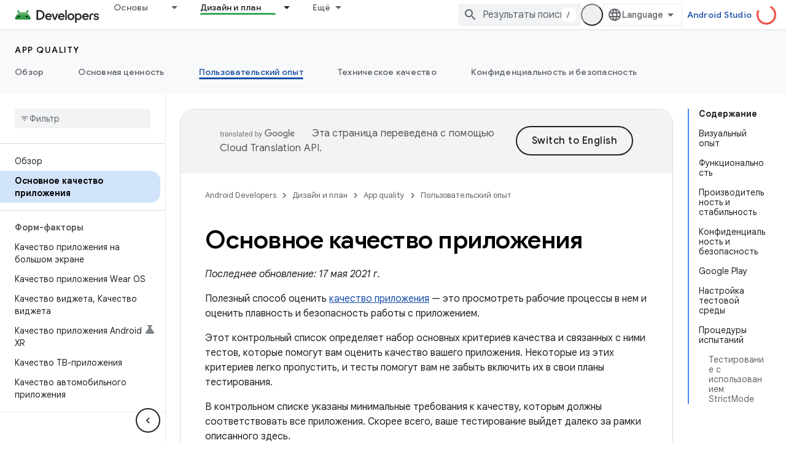

--- FILE ---
content_type: text/html; charset=utf-8
request_url: https://developer.android.google.cn/docs/quality-guidelines/core-app-quality?authuser=2&hl=ru
body_size: 51429
content:









<!doctype html>
<html 
      lang="ru-x-mtfrom-en"
      dir="ltr">
  <head>
    <meta name="google-signin-client-id" content="721724668570-nbkv1cfusk7kk4eni4pjvepaus73b13t.apps.googleusercontent.com"><meta name="google-signin-scope"
          content="profile email"><meta property="og:site_name" content="Android Developers">
    <meta property="og:type" content="website"><meta name="robots" content="noindex"><meta name="googlebot" content="noindex"><meta name="theme-color" content="#34a853"><meta charset="utf-8">
    <meta content="IE=Edge" http-equiv="X-UA-Compatible">
    <meta name="viewport" content="width=device-width, initial-scale=1">
    

    <link rel="manifest" href="/_pwa/android/manifest.json"
          crossorigin="use-credentials">
    <link rel="preconnect" href="//www.gstatic.cn" crossorigin>
    <link rel="preconnect" href="//fonts.gstatic.cn" crossorigin>
    <link rel="preconnect" href="//fonts.googleapis.cn" crossorigin>
    <link rel="preconnect" href="//apis.google.com" crossorigin>
    <link rel="preconnect" href="//www.google-analytics.com" crossorigin><link rel="stylesheet" href="//fonts.googleapis.cn/css?family=Google+Sans:400,500,600,700|Google+Sans+Text:400,400italic,500,500italic,600,600italic,700,700italic|Roboto+Mono:400,500,700&display=swap">
      <link rel="stylesheet"
            href="//fonts.googleapis.cn/css2?family=Material+Icons&family=Material+Symbols+Outlined&display=block"><link rel="stylesheet" href="https://www.gstatic.cn/devrel-devsite/prod/v5ecaab6967af5bdfffc1b93fe7d0ad58c271bf9f563243cec25f323a110134f0/android/css/app.css">
      
        <link rel="stylesheet" href="https://www.gstatic.cn/devrel-devsite/prod/v5ecaab6967af5bdfffc1b93fe7d0ad58c271bf9f563243cec25f323a110134f0/android/css/dark-theme.css" disabled>
      <link rel="shortcut icon" href="https://www.gstatic.cn/devrel-devsite/prod/v5ecaab6967af5bdfffc1b93fe7d0ad58c271bf9f563243cec25f323a110134f0/android/images/favicon.svg">
    <link rel="apple-touch-icon" href="https://www.gstatic.cn/devrel-devsite/prod/v5ecaab6967af5bdfffc1b93fe7d0ad58c271bf9f563243cec25f323a110134f0/android/images/touchicon-180.png"><link rel="canonical" href="https://developer.android.google.cn/docs/quality-guidelines/core-app-quality?hl=ru">
      <link rel="alternate" hreflang="en-cn"
          href="https://developer.android.google.cn/docs/quality-guidelines/core-app-quality" /><link rel="alternate" hreflang="x-default" href="https://developer.android.google.cn/docs/quality-guidelines/core-app-quality" /><link rel="alternate" hreflang="ar-cn"
          href="https://developer.android.google.cn/docs/quality-guidelines/core-app-quality?hl=ar" /><link rel="alternate" hreflang="bn-cn"
          href="https://developer.android.google.cn/docs/quality-guidelines/core-app-quality?hl=bn" /><link rel="alternate" hreflang="zh-Hans-cn"
          href="https://developer.android.google.cn/docs/quality-guidelines/core-app-quality?hl=zh-cn" /><link rel="alternate" hreflang="zh-Hant-cn"
          href="https://developer.android.google.cn/docs/quality-guidelines/core-app-quality?hl=zh-tw" /><link rel="alternate" hreflang="fa-cn"
          href="https://developer.android.google.cn/docs/quality-guidelines/core-app-quality?hl=fa" /><link rel="alternate" hreflang="fr-cn"
          href="https://developer.android.google.cn/docs/quality-guidelines/core-app-quality?hl=fr" /><link rel="alternate" hreflang="de-cn"
          href="https://developer.android.google.cn/docs/quality-guidelines/core-app-quality?hl=de" /><link rel="alternate" hreflang="he-cn"
          href="https://developer.android.google.cn/docs/quality-guidelines/core-app-quality?hl=he" /><link rel="alternate" hreflang="hi-cn"
          href="https://developer.android.google.cn/docs/quality-guidelines/core-app-quality?hl=hi" /><link rel="alternate" hreflang="id-cn"
          href="https://developer.android.google.cn/docs/quality-guidelines/core-app-quality?hl=id" /><link rel="alternate" hreflang="it-cn"
          href="https://developer.android.google.cn/docs/quality-guidelines/core-app-quality?hl=it" /><link rel="alternate" hreflang="ja-cn"
          href="https://developer.android.google.cn/docs/quality-guidelines/core-app-quality?hl=ja" /><link rel="alternate" hreflang="ko-cn"
          href="https://developer.android.google.cn/docs/quality-guidelines/core-app-quality?hl=ko" /><link rel="alternate" hreflang="pl-cn"
          href="https://developer.android.google.cn/docs/quality-guidelines/core-app-quality?hl=pl" /><link rel="alternate" hreflang="pt-BR-cn"
          href="https://developer.android.google.cn/docs/quality-guidelines/core-app-quality?hl=pt-br" /><link rel="alternate" hreflang="ru-cn"
          href="https://developer.android.google.cn/docs/quality-guidelines/core-app-quality?hl=ru" /><link rel="alternate" hreflang="es-419-cn"
          href="https://developer.android.google.cn/docs/quality-guidelines/core-app-quality?hl=es-419" /><link rel="alternate" hreflang="th-cn"
          href="https://developer.android.google.cn/docs/quality-guidelines/core-app-quality?hl=th" /><link rel="alternate" hreflang="tr-cn"
          href="https://developer.android.google.cn/docs/quality-guidelines/core-app-quality?hl=tr" /><link rel="alternate" hreflang="vi-cn"
          href="https://developer.android.google.cn/docs/quality-guidelines/core-app-quality?hl=vi" /><link rel="alternate" hreflang="en"
          href="https://developer.android.com/docs/quality-guidelines/core-app-quality" /><link rel="alternate" hreflang="x-default" href="https://developer.android.com/docs/quality-guidelines/core-app-quality" /><link rel="alternate" hreflang="ar"
          href="https://developer.android.com/docs/quality-guidelines/core-app-quality?hl=ar" /><link rel="alternate" hreflang="bn"
          href="https://developer.android.com/docs/quality-guidelines/core-app-quality?hl=bn" /><link rel="alternate" hreflang="zh-Hans"
          href="https://developer.android.com/docs/quality-guidelines/core-app-quality?hl=zh-cn" /><link rel="alternate" hreflang="zh-Hant"
          href="https://developer.android.com/docs/quality-guidelines/core-app-quality?hl=zh-tw" /><link rel="alternate" hreflang="fa"
          href="https://developer.android.com/docs/quality-guidelines/core-app-quality?hl=fa" /><link rel="alternate" hreflang="fr"
          href="https://developer.android.com/docs/quality-guidelines/core-app-quality?hl=fr" /><link rel="alternate" hreflang="de"
          href="https://developer.android.com/docs/quality-guidelines/core-app-quality?hl=de" /><link rel="alternate" hreflang="he"
          href="https://developer.android.com/docs/quality-guidelines/core-app-quality?hl=he" /><link rel="alternate" hreflang="hi"
          href="https://developer.android.com/docs/quality-guidelines/core-app-quality?hl=hi" /><link rel="alternate" hreflang="id"
          href="https://developer.android.com/docs/quality-guidelines/core-app-quality?hl=id" /><link rel="alternate" hreflang="it"
          href="https://developer.android.com/docs/quality-guidelines/core-app-quality?hl=it" /><link rel="alternate" hreflang="ja"
          href="https://developer.android.com/docs/quality-guidelines/core-app-quality?hl=ja" /><link rel="alternate" hreflang="ko"
          href="https://developer.android.com/docs/quality-guidelines/core-app-quality?hl=ko" /><link rel="alternate" hreflang="pl"
          href="https://developer.android.com/docs/quality-guidelines/core-app-quality?hl=pl" /><link rel="alternate" hreflang="pt-BR"
          href="https://developer.android.com/docs/quality-guidelines/core-app-quality?hl=pt-br" /><link rel="alternate" hreflang="ru"
          href="https://developer.android.com/docs/quality-guidelines/core-app-quality?hl=ru" /><link rel="alternate" hreflang="es-419"
          href="https://developer.android.com/docs/quality-guidelines/core-app-quality?hl=es-419" /><link rel="alternate" hreflang="th"
          href="https://developer.android.com/docs/quality-guidelines/core-app-quality?hl=th" /><link rel="alternate" hreflang="tr"
          href="https://developer.android.com/docs/quality-guidelines/core-app-quality?hl=tr" /><link rel="alternate" hreflang="vi"
          href="https://developer.android.com/docs/quality-guidelines/core-app-quality?hl=vi" /><title>Основное качество приложения &nbsp;|&nbsp; App quality &nbsp;|&nbsp; Android Developers</title>

<meta property="og:title" content="Основное качество приложения &nbsp;|&nbsp; App quality &nbsp;|&nbsp; Android Developers"><meta name="description" content="Качество приложения напрямую влияет на долгосрочный успех вашего приложения — с точки зрения установок, рейтинга и отзывов пользователей, вовлеченности и удержания пользователей.">
  <meta property="og:description" content="Качество приложения напрямую влияет на долгосрочный успех вашего приложения — с точки зрения установок, рейтинга и отзывов пользователей, вовлеченности и удержания пользователей."><meta property="og:url" content="https://developer.android.google.cn/docs/quality-guidelines/core-app-quality?hl=ru"><meta property="og:image" content="https://developer.android.google.cn/static/images/social/android-developers.png?authuser=2&amp;hl=ru">
  <meta property="og:image:width" content="1200">
  <meta property="og:image:height" content="675"><meta property="og:locale" content="ru"><meta name="twitter:card" content="summary_large_image"><script type="application/ld+json">
  {
    "@context": "https://schema.org",
    "@type": "Article",
    
    "headline": "Основное качество приложения"
  }
</script><script type="application/ld+json">
  {
    "@context": "https://schema.org",
    "@type": "BreadcrumbList",
    "itemListElement": [{
      "@type": "ListItem",
      "position": 1,
      "name": "App quality",
      "item": "https://developer.android.google.cn/quality"
    },{
      "@type": "ListItem",
      "position": 2,
      "name": "Основное качество приложения",
      "item": "https://developer.android.google.cn/docs/quality-guidelines/core-app-quality"
    }]
  }
  </script><link rel="alternate machine-translated-from" hreflang="en"
        href="https://developer.android.google.cn/docs/quality-guidelines/core-app-quality?hl=en&amp;authuser=2">
  
  
  
  
  
  


    
      <link rel="stylesheet" href="/extras.css"></head>
  <body class="color-scheme--light"
        template="page"
        theme="android-theme"
        type="article"
        
        appearance
        
        layout="docs"
        
        block-apix
        
        
        
        display-toc
        pending>
  
    <devsite-progress type="indeterminate" id="app-progress"></devsite-progress>
  
  
    <a href="#main-content" class="skip-link button">
      
      Перейти к основному контенту
    </a>
    <section class="devsite-wrapper">
      <devsite-cookie-notification-bar></devsite-cookie-notification-bar><devsite-header role="banner">
  
    





















<div class="devsite-header--inner" data-nosnippet>
  <div class="devsite-top-logo-row-wrapper-wrapper">
    <div class="devsite-top-logo-row-wrapper">
      <div class="devsite-top-logo-row">
        <button type="button" id="devsite-hamburger-menu"
          class="devsite-header-icon-button button-flat material-icons gc-analytics-event"
          data-category="Site-Wide Custom Events"
          data-label="Navigation menu button"
          visually-hidden
          aria-label="Открыть меню">
        </button>
        
<div class="devsite-product-name-wrapper">

  <a href="/" class="devsite-site-logo-link gc-analytics-event"
   data-category="Site-Wide Custom Events" data-label="Site logo" track-type="globalNav"
   track-name="androidDevelopers" track-metadata-position="nav"
   track-metadata-eventDetail="nav">
  
  <picture>
    
    <source srcset="https://www.gstatic.cn/devrel-devsite/prod/v5ecaab6967af5bdfffc1b93fe7d0ad58c271bf9f563243cec25f323a110134f0/android/images/lockup-dark-theme.png"
            media="(prefers-color-scheme: dark)"
            class="devsite-dark-theme">
    
    <img src="https://www.gstatic.cn/devrel-devsite/prod/v5ecaab6967af5bdfffc1b93fe7d0ad58c271bf9f563243cec25f323a110134f0/android/images/lockup.png" class="devsite-site-logo" alt="Android Developers">
  </picture>
  
</a>



  
  
  <span class="devsite-product-name">
    <ul class="devsite-breadcrumb-list"
  >
  
  <li class="devsite-breadcrumb-item
             ">
    
    
    
      
      
    
  </li>
  
</ul>
  </span>

</div>
        <div class="devsite-top-logo-row-middle">
          <div class="devsite-header-upper-tabs">
            
              
              
  <devsite-tabs class="upper-tabs">

    <nav class="devsite-tabs-wrapper" aria-label="Верхние вкладки">
      
        
          <tab class="devsite-dropdown
    devsite-dropdown-full
    
    
    ">
  
    <a href="https://developer.android.google.cn/get-started?authuser=2&amp;hl=ru"
    class="devsite-tabs-content gc-analytics-event android-dropdown-tab"
      track-metadata-eventdetail="https://developer.android.google.cn/get-started?authuser=2&amp;hl=ru"
    
       track-type="nav"
       track-metadata-position="nav - основы"
       track-metadata-module="primary nav"
       
       
         
           data-category="Site-Wide Custom Events"
         
           data-label="Tab: Основы"
         
           track-name="основы"
         
       >
    Основы
  
    </a>
    
      <button
         aria-haspopup="menu"
         aria-expanded="false"
         aria-label="Раскрывающееся меню для: Основы"
         track-type="nav"
         track-metadata-eventdetail="https://developer.android.google.cn/get-started?authuser=2&amp;hl=ru"
         track-metadata-position="nav - основы"
         track-metadata-module="primary nav"
         
          
            data-category="Site-Wide Custom Events"
          
            data-label="Tab: Основы"
          
            track-name="основы"
          
        
         class="devsite-tabs-dropdown-toggle devsite-icon devsite-icon-arrow-drop-down"></button>
    
  
  <div class="devsite-tabs-dropdown" role="menu" aria-label="submenu" hidden>
    
    <div class="devsite-tabs-dropdown-content">
      
        <div class="devsite-tabs-dropdown-column
                    android-dropdown android-dropdown-primary android-dropdown-ai">
          
            <ul class="devsite-tabs-dropdown-section
                       ">
              
                <li class="devsite-nav-title" role="heading" tooltip>Создавайте возможности искусственного интеллекта</li>
              
              
                <li class="devsite-nav-description">Создавайте приложения для Android на базе искусственного интеллекта с помощью API-интерфейсов Gemini и других возможностей.
</li>
              
              
                <li class="devsite-nav-item">
                  <a href="https://developer.android.google.cn/ai?authuser=2&amp;hl=ru"
                    
                     track-type="nav"
                     track-metadata-eventdetail="https://developer.android.google.cn/ai?authuser=2&amp;hl=ru"
                     track-metadata-position="nav - основы"
                     track-metadata-module="tertiary nav"
                     
                       track-metadata-module_headline="создавайте возможности искусственного интеллекта"
                     
                     tooltip
                  
                    
                     class="button button-primary"
                    
                  >
                    
                    <div class="devsite-nav-item-title">
                      Начать
                    </div>
                    
                  </a>
                </li>
              
            </ul>
          
        </div>
      
        <div class="devsite-tabs-dropdown-column
                    android-dropdown">
          
            <ul class="devsite-tabs-dropdown-section
                       android-dropdown-section-icon android-dropdown-section-icon-launch">
              
                <li class="devsite-nav-title" role="heading" tooltip>Начать</li>
              
              
                <li class="devsite-nav-description">Начните с создания своего первого приложения. Углубитесь в наши учебные курсы или изучите разработку приложений самостоятельно.
</li>
              
              
                <li class="devsite-nav-item">
                  <a href="https://developer.android.google.cn/get-started/overview?authuser=2&amp;hl=ru"
                    
                     track-type="nav"
                     track-metadata-eventdetail="https://developer.android.google.cn/get-started/overview?authuser=2&amp;hl=ru"
                     track-metadata-position="nav - основы"
                     track-metadata-module="tertiary nav"
                     
                       track-metadata-module_headline="начать"
                     
                     tooltip
                  >
                    
                    <div class="devsite-nav-item-title">
                      Здравствуй, мир!
                    </div>
                    
                  </a>
                </li>
              
                <li class="devsite-nav-item">
                  <a href="https://developer.android.google.cn/courses?authuser=2&amp;hl=ru"
                    
                     track-type="nav"
                     track-metadata-eventdetail="https://developer.android.google.cn/courses?authuser=2&amp;hl=ru"
                     track-metadata-position="nav - основы"
                     track-metadata-module="tertiary nav"
                     
                       track-metadata-module_headline="начать"
                     
                     tooltip
                  >
                    
                    <div class="devsite-nav-item-title">
                      Учебные курсы
                    </div>
                    
                  </a>
                </li>
              
                <li class="devsite-nav-item">
                  <a href="https://developer.android.google.cn/get-started/codelabs?authuser=2&amp;hl=ru"
                    
                     track-type="nav"
                     track-metadata-eventdetail="https://developer.android.google.cn/get-started/codelabs?authuser=2&amp;hl=ru"
                     track-metadata-position="nav - основы"
                     track-metadata-module="tertiary nav"
                     
                       track-metadata-module_headline="начать"
                     
                     tooltip
                  >
                    
                    <div class="devsite-nav-item-title">
                      Руководства
                    </div>
                    
                  </a>
                </li>
              
                <li class="devsite-nav-item">
                  <a href="https://developer.android.google.cn/develop/ui/compose/adopt?authuser=2&amp;hl=ru"
                    
                     track-type="nav"
                     track-metadata-eventdetail="https://developer.android.google.cn/develop/ui/compose/adopt?authuser=2&amp;hl=ru"
                     track-metadata-position="nav - основы"
                     track-metadata-module="tertiary nav"
                     
                       track-metadata-module_headline="начать"
                     
                     tooltip
                  >
                    
                    <div class="devsite-nav-item-title">
                      Сочиняйте для команд
                    </div>
                    
                  </a>
                </li>
              
                <li class="devsite-nav-item">
                  <a href="https://developer.android.google.cn/kotlin?authuser=2&amp;hl=ru"
                    
                     track-type="nav"
                     track-metadata-eventdetail="https://developer.android.google.cn/kotlin?authuser=2&amp;hl=ru"
                     track-metadata-position="nav - основы"
                     track-metadata-module="tertiary nav"
                     
                       track-metadata-module_headline="начать"
                     
                     tooltip
                  >
                    
                    <div class="devsite-nav-item-title">
                      Котлин для Android
                    </div>
                    
                  </a>
                </li>
              
                <li class="devsite-nav-item">
                  <a href="https://play.google.com/console/about/guides/play-commerce/?authuser=2&amp;hl=ru"
                    
                     track-type="nav"
                     track-metadata-eventdetail="https://play.google.com/console/about/guides/play-commerce/?authuser=2&amp;hl=ru"
                     track-metadata-position="nav - основы"
                     track-metadata-module="tertiary nav"
                     
                       track-metadata-module_headline="начать"
                     
                     tooltip
                  >
                    
                    <div class="devsite-nav-item-title">
                      Монетизация с помощью Play ↗️
                    </div>
                    
                  </a>
                </li>
              
                <li class="devsite-nav-item">
                  <a href="https://developer.android.google.cn/developer-verification?authuser=2&amp;hl=ru"
                    
                     track-type="nav"
                     track-metadata-eventdetail="https://developer.android.google.cn/developer-verification?authuser=2&amp;hl=ru"
                     track-metadata-position="nav - основы"
                     track-metadata-module="tertiary nav"
                     
                       track-metadata-module_headline="начать"
                     
                     tooltip
                  >
                    
                    <div class="devsite-nav-item-title">
                      Проверка разработчика Android
                    </div>
                    
                  </a>
                </li>
              
            </ul>
          
        </div>
      
        <div class="devsite-tabs-dropdown-column
                    android-dropdown">
          
            <ul class="devsite-tabs-dropdown-section
                       android-dropdown-section-icon android-dropdown-section-icon-multiple-screens">
              
                <li class="devsite-nav-title" role="heading" tooltip>Расширить по устройству</li>
              
              
                <li class="devsite-nav-description">Создавайте приложения, которые обеспечат удобство работы ваших пользователей на телефонах, планшетах, часах, гарнитурах и т. д.
</li>
              
              
                <li class="devsite-nav-item">
                  <a href="https://developer.android.google.cn/adaptive-apps?authuser=2&amp;hl=ru"
                    
                     track-type="nav"
                     track-metadata-eventdetail="https://developer.android.google.cn/adaptive-apps?authuser=2&amp;hl=ru"
                     track-metadata-position="nav - основы"
                     track-metadata-module="tertiary nav"
                     
                       track-metadata-module_headline="расширить по устройству"
                     
                     tooltip
                  >
                    
                    <div class="devsite-nav-item-title">
                      Адаптивные приложения
                    </div>
                    
                  </a>
                </li>
              
                <li class="devsite-nav-item">
                  <a href="https://developer.android.google.cn/xr?authuser=2&amp;hl=ru"
                    
                     track-type="nav"
                     track-metadata-eventdetail="https://developer.android.google.cn/xr?authuser=2&amp;hl=ru"
                     track-metadata-position="nav - основы"
                     track-metadata-module="tertiary nav"
                     
                       track-metadata-module_headline="расширить по устройству"
                     
                     tooltip
                  >
                    
                    <div class="devsite-nav-item-title">
                      Андроид XR
                    </div>
                    
                  </a>
                </li>
              
                <li class="devsite-nav-item">
                  <a href="https://developer.android.google.cn/wear?authuser=2&amp;hl=ru"
                    
                     track-type="nav"
                     track-metadata-eventdetail="https://developer.android.google.cn/wear?authuser=2&amp;hl=ru"
                     track-metadata-position="nav - основы"
                     track-metadata-module="tertiary nav"
                     
                       track-metadata-module_headline="расширить по устройству"
                     
                     tooltip
                  >
                    
                    <div class="devsite-nav-item-title">
                      Wear OS
                    </div>
                    
                  </a>
                </li>
              
                <li class="devsite-nav-item">
                  <a href="https://developer.android.google.cn/cars?authuser=2&amp;hl=ru"
                    
                     track-type="nav"
                     track-metadata-eventdetail="https://developer.android.google.cn/cars?authuser=2&amp;hl=ru"
                     track-metadata-position="nav - основы"
                     track-metadata-module="tertiary nav"
                     
                       track-metadata-module_headline="расширить по устройству"
                     
                     tooltip
                  >
                    
                    <div class="devsite-nav-item-title">
                      Андроид для автомобилей
                    </div>
                    
                  </a>
                </li>
              
                <li class="devsite-nav-item">
                  <a href="https://developer.android.google.cn/tv?authuser=2&amp;hl=ru"
                    
                     track-type="nav"
                     track-metadata-eventdetail="https://developer.android.google.cn/tv?authuser=2&amp;hl=ru"
                     track-metadata-position="nav - основы"
                     track-metadata-module="tertiary nav"
                     
                       track-metadata-module_headline="расширить по устройству"
                     
                     tooltip
                  >
                    
                    <div class="devsite-nav-item-title">
                      Android TV
                    </div>
                    
                  </a>
                </li>
              
                <li class="devsite-nav-item">
                  <a href="https://developer.android.google.cn/chrome-os?authuser=2&amp;hl=ru"
                    
                     track-type="nav"
                     track-metadata-eventdetail="https://developer.android.google.cn/chrome-os?authuser=2&amp;hl=ru"
                     track-metadata-position="nav - основы"
                     track-metadata-module="tertiary nav"
                     
                       track-metadata-module_headline="расширить по устройству"
                     
                     tooltip
                  >
                    
                    <div class="devsite-nav-item-title">
                      ChromeOS
                    </div>
                    
                  </a>
                </li>
              
            </ul>
          
        </div>
      
        <div class="devsite-tabs-dropdown-column
                    android-dropdown">
          
            <ul class="devsite-tabs-dropdown-section
                       android-dropdown-section-icon android-dropdown-section-icon-platform">
              
                <li class="devsite-nav-title" role="heading" tooltip>Построить по категориям</li>
              
              
                <li class="devsite-nav-description">Научитесь разрабатывать решения для своего варианта использования, следуя предписывающим и объективным рекомендациям Google.
</li>
              
              
                <li class="devsite-nav-item">
                  <a href="https://developer.android.google.cn/games?authuser=2&amp;hl=ru"
                    
                     track-type="nav"
                     track-metadata-eventdetail="https://developer.android.google.cn/games?authuser=2&amp;hl=ru"
                     track-metadata-position="nav - основы"
                     track-metadata-module="tertiary nav"
                     
                       track-metadata-module_headline="построить по категориям"
                     
                     tooltip
                  >
                    
                    <div class="devsite-nav-item-title">
                      Игры
                    </div>
                    
                  </a>
                </li>
              
                <li class="devsite-nav-item">
                  <a href="https://developer.android.google.cn/media?authuser=2&amp;hl=ru"
                    
                     track-type="nav"
                     track-metadata-eventdetail="https://developer.android.google.cn/media?authuser=2&amp;hl=ru"
                     track-metadata-position="nav - основы"
                     track-metadata-module="tertiary nav"
                     
                       track-metadata-module_headline="построить по категориям"
                     
                     tooltip
                  >
                    
                    <div class="devsite-nav-item-title">
                      Камера и медиа
                    </div>
                    
                  </a>
                </li>
              
                <li class="devsite-nav-item">
                  <a href="https://developer.android.google.cn/social-and-messaging?authuser=2&amp;hl=ru"
                    
                     track-type="nav"
                     track-metadata-eventdetail="https://developer.android.google.cn/social-and-messaging?authuser=2&amp;hl=ru"
                     track-metadata-position="nav - основы"
                     track-metadata-module="tertiary nav"
                     
                       track-metadata-module_headline="построить по категориям"
                     
                     tooltip
                  >
                    
                    <div class="devsite-nav-item-title">
                      Социальные сети и обмен сообщениями
                    </div>
                    
                  </a>
                </li>
              
                <li class="devsite-nav-item">
                  <a href="https://developer.android.google.cn/health-and-fitness?authuser=2&amp;hl=ru"
                    
                     track-type="nav"
                     track-metadata-eventdetail="https://developer.android.google.cn/health-and-fitness?authuser=2&amp;hl=ru"
                     track-metadata-position="nav - основы"
                     track-metadata-module="tertiary nav"
                     
                       track-metadata-module_headline="построить по категориям"
                     
                     tooltip
                  >
                    
                    <div class="devsite-nav-item-title">
                      Здоровье и фитнес
                    </div>
                    
                  </a>
                </li>
              
                <li class="devsite-nav-item">
                  <a href="https://developer.android.google.cn/productivity?authuser=2&amp;hl=ru"
                    
                     track-type="nav"
                     track-metadata-eventdetail="https://developer.android.google.cn/productivity?authuser=2&amp;hl=ru"
                     track-metadata-position="nav - основы"
                     track-metadata-module="tertiary nav"
                     
                       track-metadata-module_headline="построить по категориям"
                     
                     tooltip
                  >
                    
                    <div class="devsite-nav-item-title">
                      Производительность
                    </div>
                    
                  </a>
                </li>
              
                <li class="devsite-nav-item">
                  <a href="https://developer.android.google.cn/work/overview?authuser=2&amp;hl=ru"
                    
                     track-type="nav"
                     track-metadata-eventdetail="https://developer.android.google.cn/work/overview?authuser=2&amp;hl=ru"
                     track-metadata-position="nav - основы"
                     track-metadata-module="tertiary nav"
                     
                       track-metadata-module_headline="построить по категориям"
                     
                     tooltip
                  >
                    
                    <div class="devsite-nav-item-title">
                      Корпоративные приложения
                    </div>
                    
                  </a>
                </li>
              
            </ul>
          
        </div>
      
        <div class="devsite-tabs-dropdown-column
                    android-dropdown">
          
            <ul class="devsite-tabs-dropdown-section
                       android-dropdown-section-icon android-dropdown-section-icon-stars">
              
                <li class="devsite-nav-title" role="heading" tooltip>Получите последние</li>
              
              
                <li class="devsite-nav-description">Будьте в курсе последних выпусков в течение года, присоединяйтесь к нашим программам предварительного просмотра и оставляйте нам свои отзывы.
</li>
              
              
                <li class="devsite-nav-item">
                  <a href="https://developer.android.google.cn/latest-updates?authuser=2&amp;hl=ru"
                    
                     track-type="nav"
                     track-metadata-eventdetail="https://developer.android.google.cn/latest-updates?authuser=2&amp;hl=ru"
                     track-metadata-position="nav - основы"
                     track-metadata-module="tertiary nav"
                     
                       track-metadata-module_headline="получите последние"
                     
                     tooltip
                  >
                    
                    <div class="devsite-nav-item-title">
                      Последние обновления
                    </div>
                    
                  </a>
                </li>
              
                <li class="devsite-nav-item">
                  <a href="https://developer.android.google.cn/latest-updates/experimental?authuser=2&amp;hl=ru"
                    
                     track-type="nav"
                     track-metadata-eventdetail="https://developer.android.google.cn/latest-updates/experimental?authuser=2&amp;hl=ru"
                     track-metadata-position="nav - основы"
                     track-metadata-module="tertiary nav"
                     
                       track-metadata-module_headline="получите последние"
                     
                     tooltip
                  >
                    
                    <div class="devsite-nav-item-title">
                      Экспериментальные обновления
                    </div>
                    
                  </a>
                </li>
              
                <li class="devsite-nav-item">
                  <a href="https://developer.android.google.cn/studio/preview?authuser=2&amp;hl=ru"
                    
                     track-type="nav"
                     track-metadata-eventdetail="https://developer.android.google.cn/studio/preview?authuser=2&amp;hl=ru"
                     track-metadata-position="nav - основы"
                     track-metadata-module="tertiary nav"
                     
                       track-metadata-module_headline="получите последние"
                     
                     tooltip
                  >
                    
                    <div class="devsite-nav-item-title">
                      Предварительный просмотр Android-студии
                    </div>
                    
                  </a>
                </li>
              
                <li class="devsite-nav-item">
                  <a href="https://developer.android.google.cn/jetpack/androidx/versions?authuser=2&amp;hl=ru"
                    
                     track-type="nav"
                     track-metadata-eventdetail="https://developer.android.google.cn/jetpack/androidx/versions?authuser=2&amp;hl=ru"
                     track-metadata-position="nav - основы"
                     track-metadata-module="tertiary nav"
                     
                       track-metadata-module_headline="получите последние"
                     
                     tooltip
                  >
                    
                    <div class="devsite-nav-item-title">
                      Библиотеки Jetpack и Compose
                    </div>
                    
                  </a>
                </li>
              
                <li class="devsite-nav-item">
                  <a href="https://developer.android.google.cn/training/wearables/versions/latest?authuser=2&amp;hl=ru"
                    
                     track-type="nav"
                     track-metadata-eventdetail="https://developer.android.google.cn/training/wearables/versions/latest?authuser=2&amp;hl=ru"
                     track-metadata-position="nav - основы"
                     track-metadata-module="tertiary nav"
                     
                       track-metadata-module_headline="получите последние"
                     
                     tooltip
                  >
                    
                    <div class="devsite-nav-item-title">
                      Релизы Wear OS
                    </div>
                    
                  </a>
                </li>
              
                <li class="devsite-nav-item">
                  <a href="https://developer.android.google.cn/design-for-safety/privacy-sandbox?authuser=2&amp;hl=ru"
                    
                     track-type="nav"
                     track-metadata-eventdetail="https://developer.android.google.cn/design-for-safety/privacy-sandbox?authuser=2&amp;hl=ru"
                     track-metadata-position="nav - основы"
                     track-metadata-module="tertiary nav"
                     
                       track-metadata-module_headline="получите последние"
                     
                     tooltip
                  >
                    
                    <div class="devsite-nav-item-title">
                      Песочница конфиденциальности ↗️
                    </div>
                    
                  </a>
                </li>
              
            </ul>
          
        </div>
      
    </div>
  </div>
</tab>
        
      
        
          <tab class="devsite-dropdown
    devsite-dropdown-full
    devsite-active
    
    ">
  
    <a href="https://developer.android.google.cn/design?authuser=2&amp;hl=ru"
    class="devsite-tabs-content gc-analytics-event android-dropdown-tab"
      track-metadata-eventdetail="https://developer.android.google.cn/design?authuser=2&amp;hl=ru"
    
       track-type="nav"
       track-metadata-position="nav - дизайн и план"
       track-metadata-module="primary nav"
       aria-label="Дизайн и план, selected" 
       
         
           data-category="Site-Wide Custom Events"
         
           data-label="Tab: Дизайн и план"
         
           track-name="дизайн и план"
         
       >
    Дизайн и план
  
    </a>
    
      <button
         aria-haspopup="menu"
         aria-expanded="false"
         aria-label="Раскрывающееся меню для: Дизайн и план"
         track-type="nav"
         track-metadata-eventdetail="https://developer.android.google.cn/design?authuser=2&amp;hl=ru"
         track-metadata-position="nav - дизайн и план"
         track-metadata-module="primary nav"
         
          
            data-category="Site-Wide Custom Events"
          
            data-label="Tab: Дизайн и план"
          
            track-name="дизайн и план"
          
        
         class="devsite-tabs-dropdown-toggle devsite-icon devsite-icon-arrow-drop-down"></button>
    
  
  <div class="devsite-tabs-dropdown" role="menu" aria-label="submenu" hidden>
    
    <div class="devsite-tabs-dropdown-content">
      
        <div class="devsite-tabs-dropdown-column
                    android-dropdown android-dropdown-primary android-dropdown-mad">
          
            <ul class="devsite-tabs-dropdown-section
                       ">
              
                <li class="devsite-nav-title" role="heading" tooltip>Превосходные впечатления</li>
              
              
                <li class="devsite-nav-description">Создавайте лучший опыт для лучших пользователей.
</li>
              
              
                <li class="devsite-nav-item">
                  <a href="https://developer.android.google.cn/quality/excellent?authuser=2&amp;hl=ru"
                    
                     track-type="nav"
                     track-metadata-eventdetail="https://developer.android.google.cn/quality/excellent?authuser=2&amp;hl=ru"
                     track-metadata-position="nav - дизайн и план"
                     track-metadata-module="tertiary nav"
                     
                       track-metadata-module_headline="превосходные впечатления"
                     
                     tooltip
                  
                    
                     class="button button-primary"
                    
                  >
                    
                    <div class="devsite-nav-item-title">
                      Подробнее
                    </div>
                    
                  </a>
                </li>
              
            </ul>
          
        </div>
      
        <div class="devsite-tabs-dropdown-column
                    android-dropdown">
          
            <ul class="devsite-tabs-dropdown-section
                       android-dropdown-section-icon android-dropdown-section-icon-layout">
              
                <li class="devsite-nav-title" role="heading" tooltip>Дизайн пользовательского интерфейса</li>
              
              
                <li class="devsite-nav-description">Создайте красивый пользовательский интерфейс, используя лучшие практики Android.</li>
              
              
                <li class="devsite-nav-item">
                  <a href="https://developer.android.google.cn/design/ui?authuser=2&amp;hl=ru"
                    
                     track-type="nav"
                     track-metadata-eventdetail="https://developer.android.google.cn/design/ui?authuser=2&amp;hl=ru"
                     track-metadata-position="nav - дизайн и план"
                     track-metadata-module="tertiary nav"
                     
                       track-metadata-module_headline="дизайн пользовательского интерфейса"
                     
                     tooltip
                  >
                    
                    <div class="devsite-nav-item-title">
                      Дизайн для Android
                    </div>
                    
                  </a>
                </li>
              
                <li class="devsite-nav-item">
                  <a href="https://developer.android.google.cn/design/ui/mobile?authuser=2&amp;hl=ru"
                    
                     track-type="nav"
                     track-metadata-eventdetail="https://developer.android.google.cn/design/ui/mobile?authuser=2&amp;hl=ru"
                     track-metadata-position="nav - дизайн и план"
                     track-metadata-module="tertiary nav"
                     
                       track-metadata-module_headline="дизайн пользовательского интерфейса"
                     
                     tooltip
                  >
                    
                    <div class="devsite-nav-item-title">
                      Мобильные устройства
                    </div>
                    
                  </a>
                </li>
              
                <li class="devsite-nav-item">
                  <a href="https://developer.android.google.cn/design/ui/large-screens?authuser=2&amp;hl=ru"
                    
                     track-type="nav"
                     track-metadata-eventdetail="https://developer.android.google.cn/design/ui/large-screens?authuser=2&amp;hl=ru"
                     track-metadata-position="nav - дизайн и план"
                     track-metadata-module="tertiary nav"
                     
                       track-metadata-module_headline="дизайн пользовательского интерфейса"
                     
                     tooltip
                  >
                    
                    <div class="devsite-nav-item-title">
                      Адаптивный интерфейс
                    </div>
                    
                  </a>
                </li>
              
                <li class="devsite-nav-item">
                  <a href="https://developer.android.google.cn/design/ui/xr?authuser=2&amp;hl=ru"
                    
                     track-type="nav"
                     track-metadata-eventdetail="https://developer.android.google.cn/design/ui/xr?authuser=2&amp;hl=ru"
                     track-metadata-position="nav - дизайн и план"
                     track-metadata-module="tertiary nav"
                     
                       track-metadata-module_headline="дизайн пользовательского интерфейса"
                     
                     tooltip
                  >
                    
                    <div class="devsite-nav-item-title">
                      Гарнитуры XR и очки XR
                    </div>
                    
                  </a>
                </li>
              
                <li class="devsite-nav-item">
                  <a href="https://developer.android.google.cn/design/ui/ai-glasses?authuser=2&amp;hl=ru"
                    
                     track-type="nav"
                     track-metadata-eventdetail="https://developer.android.google.cn/design/ui/ai-glasses?authuser=2&amp;hl=ru"
                     track-metadata-position="nav - дизайн и план"
                     track-metadata-module="tertiary nav"
                     
                       track-metadata-module_headline="дизайн пользовательского интерфейса"
                     
                     tooltip
                  >
                    
                    <div class="devsite-nav-item-title">
                      Очки ИИ
                    </div>
                    
                  </a>
                </li>
              
                <li class="devsite-nav-item">
                  <a href="https://developer.android.google.cn/design/ui/widget?authuser=2&amp;hl=ru"
                    
                     track-type="nav"
                     track-metadata-eventdetail="https://developer.android.google.cn/design/ui/widget?authuser=2&amp;hl=ru"
                     track-metadata-position="nav - дизайн и план"
                     track-metadata-module="tertiary nav"
                     
                       track-metadata-module_headline="дизайн пользовательского интерфейса"
                     
                     tooltip
                  >
                    
                    <div class="devsite-nav-item-title">
                      Виджеты
                    </div>
                    
                  </a>
                </li>
              
                <li class="devsite-nav-item">
                  <a href="https://developer.android.google.cn/design/ui/wear?authuser=2&amp;hl=ru"
                    
                     track-type="nav"
                     track-metadata-eventdetail="https://developer.android.google.cn/design/ui/wear?authuser=2&amp;hl=ru"
                     track-metadata-position="nav - дизайн и план"
                     track-metadata-module="tertiary nav"
                     
                       track-metadata-module_headline="дизайн пользовательского интерфейса"
                     
                     tooltip
                  >
                    
                    <div class="devsite-nav-item-title">
                      Wear OS
                    </div>
                    
                  </a>
                </li>
              
                <li class="devsite-nav-item">
                  <a href="https://developer.android.google.cn/design/ui/tv?authuser=2&amp;hl=ru"
                    
                     track-type="nav"
                     track-metadata-eventdetail="https://developer.android.google.cn/design/ui/tv?authuser=2&amp;hl=ru"
                     track-metadata-position="nav - дизайн и план"
                     track-metadata-module="tertiary nav"
                     
                       track-metadata-module_headline="дизайн пользовательского интерфейса"
                     
                     tooltip
                  >
                    
                    <div class="devsite-nav-item-title">
                      Android TV
                    </div>
                    
                  </a>
                </li>
              
                <li class="devsite-nav-item">
                  <a href="https://developer.android.google.cn/design/ui/cars?authuser=2&amp;hl=ru"
                    
                     track-type="nav"
                     track-metadata-eventdetail="https://developer.android.google.cn/design/ui/cars?authuser=2&amp;hl=ru"
                     track-metadata-position="nav - дизайн и план"
                     track-metadata-module="tertiary nav"
                     
                       track-metadata-module_headline="дизайн пользовательского интерфейса"
                     
                     tooltip
                  >
                    
                    <div class="devsite-nav-item-title">
                      Андроид для автомобилей
                    </div>
                    
                  </a>
                </li>
              
            </ul>
          
        </div>
      
        <div class="devsite-tabs-dropdown-column
                    android-dropdown">
          
            <ul class="devsite-tabs-dropdown-section
                       android-dropdown-section-icon android-dropdown-section-icon-design">
              
                <li class="devsite-nav-title" role="heading" tooltip>Архитектура</li>
              
              
                <li class="devsite-nav-description">Создавайте надежную, тестируемую и поддерживаемую логику и сервисы приложений.</li>
              
              
                <li class="devsite-nav-item">
                  <a href="https://developer.android.google.cn/topic/architecture/intro?authuser=2&amp;hl=ru"
                    
                     track-type="nav"
                     track-metadata-eventdetail="https://developer.android.google.cn/topic/architecture/intro?authuser=2&amp;hl=ru"
                     track-metadata-position="nav - дизайн и план"
                     track-metadata-module="tertiary nav"
                     
                       track-metadata-module_headline="архитектура"
                     
                     tooltip
                  >
                    
                    <div class="devsite-nav-item-title">
                      Введение
                    </div>
                    
                  </a>
                </li>
              
                <li class="devsite-nav-item">
                  <a href="https://developer.android.google.cn/topic/libraries/view-binding?authuser=2&amp;hl=ru"
                    
                     track-type="nav"
                     track-metadata-eventdetail="https://developer.android.google.cn/topic/libraries/view-binding?authuser=2&amp;hl=ru"
                     track-metadata-position="nav - дизайн и план"
                     track-metadata-module="tertiary nav"
                     
                       track-metadata-module_headline="архитектура"
                     
                     tooltip
                  >
                    
                    <div class="devsite-nav-item-title">
                      Библиотеки
                    </div>
                    
                  </a>
                </li>
              
                <li class="devsite-nav-item">
                  <a href="https://developer.android.google.cn/guide/navigation/navigation-principles?authuser=2&amp;hl=ru"
                    
                     track-type="nav"
                     track-metadata-eventdetail="https://developer.android.google.cn/guide/navigation/navigation-principles?authuser=2&amp;hl=ru"
                     track-metadata-position="nav - дизайн и план"
                     track-metadata-module="tertiary nav"
                     
                       track-metadata-module_headline="архитектура"
                     
                     tooltip
                  >
                    
                    <div class="devsite-nav-item-title">
                      Навигация
                    </div>
                    
                  </a>
                </li>
              
                <li class="devsite-nav-item">
                  <a href="https://developer.android.google.cn/topic/modularization?authuser=2&amp;hl=ru"
                    
                     track-type="nav"
                     track-metadata-eventdetail="https://developer.android.google.cn/topic/modularization?authuser=2&amp;hl=ru"
                     track-metadata-position="nav - дизайн и план"
                     track-metadata-module="tertiary nav"
                     
                       track-metadata-module_headline="архитектура"
                     
                     tooltip
                  >
                    
                    <div class="devsite-nav-item-title">
                      Модульность
                    </div>
                    
                  </a>
                </li>
              
                <li class="devsite-nav-item">
                  <a href="https://developer.android.google.cn/training/testing/fundamentals?authuser=2&amp;hl=ru"
                    
                     track-type="nav"
                     track-metadata-eventdetail="https://developer.android.google.cn/training/testing/fundamentals?authuser=2&amp;hl=ru"
                     track-metadata-position="nav - дизайн и план"
                     track-metadata-module="tertiary nav"
                     
                       track-metadata-module_headline="архитектура"
                     
                     tooltip
                  >
                    
                    <div class="devsite-nav-item-title">
                      Тестирование
                    </div>
                    
                  </a>
                </li>
              
                <li class="devsite-nav-item">
                  <a href="https://developer.android.google.cn/kotlin/multiplatform?authuser=2&amp;hl=ru"
                    
                     track-type="nav"
                     track-metadata-eventdetail="https://developer.android.google.cn/kotlin/multiplatform?authuser=2&amp;hl=ru"
                     track-metadata-position="nav - дизайн и план"
                     track-metadata-module="tertiary nav"
                     
                       track-metadata-module_headline="архитектура"
                     
                     tooltip
                  >
                    
                    <div class="devsite-nav-item-title">
                      Котлин Мультиплатформа
                    </div>
                    
                  </a>
                </li>
              
            </ul>
          
        </div>
      
        <div class="devsite-tabs-dropdown-column
                    android-dropdown">
          
            <ul class="devsite-tabs-dropdown-section
                       android-dropdown-section-icon android-dropdown-section-icon-vitals">
              
                <li class="devsite-nav-title" role="heading" tooltip>Качество</li>
              
              
                <li class="devsite-nav-description">Планируйте качество приложений и согласовывайте их с рекомендациями Play Store.</li>
              
              
                <li class="devsite-nav-item">
                  <a href="https://developer.android.google.cn/quality?authuser=2&amp;hl=ru"
                    
                     track-type="nav"
                     track-metadata-eventdetail="https://developer.android.google.cn/quality?authuser=2&amp;hl=ru"
                     track-metadata-position="nav - дизайн и план"
                     track-metadata-module="tertiary nav"
                     
                       track-metadata-module_headline="качество"
                     
                     tooltip
                  >
                    
                    <div class="devsite-nav-item-title">
                      Обзор
                    </div>
                    
                  </a>
                </li>
              
                <li class="devsite-nav-item">
                  <a href="https://developer.android.google.cn/quality/core-value?authuser=2&amp;hl=ru"
                    
                     track-type="nav"
                     track-metadata-eventdetail="https://developer.android.google.cn/quality/core-value?authuser=2&amp;hl=ru"
                     track-metadata-position="nav - дизайн и план"
                     track-metadata-module="tertiary nav"
                     
                       track-metadata-module_headline="качество"
                     
                     tooltip
                  >
                    
                    <div class="devsite-nav-item-title">
                      Основная ценность
                    </div>
                    
                  </a>
                </li>
              
                <li class="devsite-nav-item">
                  <a href="https://developer.android.google.cn/quality/user-experience?authuser=2&amp;hl=ru"
                    
                     track-type="nav"
                     track-metadata-eventdetail="https://developer.android.google.cn/quality/user-experience?authuser=2&amp;hl=ru"
                     track-metadata-position="nav - дизайн и план"
                     track-metadata-module="tertiary nav"
                     
                       track-metadata-module_headline="качество"
                     
                     tooltip
                  >
                    
                    <div class="devsite-nav-item-title">
                      Пользовательский опыт
                    </div>
                    
                  </a>
                </li>
              
                <li class="devsite-nav-item">
                  <a href="https://developer.android.google.cn/guide/topics/ui/accessibility?authuser=2&amp;hl=ru"
                    
                     track-type="nav"
                     track-metadata-eventdetail="https://developer.android.google.cn/guide/topics/ui/accessibility?authuser=2&amp;hl=ru"
                     track-metadata-position="nav - дизайн и план"
                     track-metadata-module="tertiary nav"
                     
                       track-metadata-module_headline="качество"
                     
                     tooltip
                  >
                    
                    <div class="devsite-nav-item-title">
                      Доступность
                    </div>
                    
                  </a>
                </li>
              
                <li class="devsite-nav-item">
                  <a href="https://developer.android.google.cn/quality/technical?authuser=2&amp;hl=ru"
                    
                     track-type="nav"
                     track-metadata-eventdetail="https://developer.android.google.cn/quality/technical?authuser=2&amp;hl=ru"
                     track-metadata-position="nav - дизайн и план"
                     track-metadata-module="tertiary nav"
                     
                       track-metadata-module_headline="качество"
                     
                     tooltip
                  >
                    
                    <div class="devsite-nav-item-title">
                      Техническое качество
                    </div>
                    
                  </a>
                </li>
              
                <li class="devsite-nav-item">
                  <a href="https://developer.android.google.cn/quality/excellent?authuser=2&amp;hl=ru"
                    
                     track-type="nav"
                     track-metadata-eventdetail="https://developer.android.google.cn/quality/excellent?authuser=2&amp;hl=ru"
                     track-metadata-position="nav - дизайн и план"
                     track-metadata-module="tertiary nav"
                     
                       track-metadata-module_headline="качество"
                     
                     tooltip
                  >
                    
                    <div class="devsite-nav-item-title">
                      Превосходные впечатления
                    </div>
                    
                  </a>
                </li>
              
            </ul>
          
        </div>
      
        <div class="devsite-tabs-dropdown-column
                    android-dropdown">
          
            <ul class="devsite-tabs-dropdown-section
                       android-dropdown-section-icon android-dropdown-section-icon-security-2">
              
                <li class="devsite-nav-title" role="heading" tooltip>Безопасность</li>
              
              
                <li class="devsite-nav-description">Защитите пользователей от угроз и обеспечьте безопасную работу Android.</li>
              
              
                <li class="devsite-nav-item">
                  <a href="https://developer.android.google.cn/security?authuser=2&amp;hl=ru"
                    
                     track-type="nav"
                     track-metadata-eventdetail="https://developer.android.google.cn/security?authuser=2&amp;hl=ru"
                     track-metadata-position="nav - дизайн и план"
                     track-metadata-module="tertiary nav"
                     
                       track-metadata-module_headline="безопасность"
                     
                     tooltip
                  >
                    
                    <div class="devsite-nav-item-title">
                      Обзор
                    </div>
                    
                  </a>
                </li>
              
                <li class="devsite-nav-item">
                  <a href="https://developer.android.google.cn/privacy?authuser=2&amp;hl=ru"
                    
                     track-type="nav"
                     track-metadata-eventdetail="https://developer.android.google.cn/privacy?authuser=2&amp;hl=ru"
                     track-metadata-position="nav - дизайн и план"
                     track-metadata-module="tertiary nav"
                     
                       track-metadata-module_headline="безопасность"
                     
                     tooltip
                  >
                    
                    <div class="devsite-nav-item-title">
                      Конфиденциальность
                    </div>
                    
                  </a>
                </li>
              
                <li class="devsite-nav-item">
                  <a href="https://developer.android.google.cn/privacy?authuser=2&amp;hl=ru#app-permissions"
                    
                     track-type="nav"
                     track-metadata-eventdetail="https://developer.android.google.cn/privacy?authuser=2&amp;hl=ru#app-permissions"
                     track-metadata-position="nav - дизайн и план"
                     track-metadata-module="tertiary nav"
                     
                       track-metadata-module_headline="безопасность"
                     
                     tooltip
                  >
                    
                    <div class="devsite-nav-item-title">
                      Разрешения
                    </div>
                    
                  </a>
                </li>
              
                <li class="devsite-nav-item">
                  <a href="https://developer.android.google.cn/identity?authuser=2&amp;hl=ru"
                    
                     track-type="nav"
                     track-metadata-eventdetail="https://developer.android.google.cn/identity?authuser=2&amp;hl=ru"
                     track-metadata-position="nav - дизайн и план"
                     track-metadata-module="tertiary nav"
                     
                       track-metadata-module_headline="безопасность"
                     
                     tooltip
                  >
                    
                    <div class="devsite-nav-item-title">
                      Идентификация
                    </div>
                    
                  </a>
                </li>
              
                <li class="devsite-nav-item">
                  <a href="https://developer.android.google.cn/security/fraud-prevention?authuser=2&amp;hl=ru"
                    
                     track-type="nav"
                     track-metadata-eventdetail="https://developer.android.google.cn/security/fraud-prevention?authuser=2&amp;hl=ru"
                     track-metadata-position="nav - дизайн и план"
                     track-metadata-module="tertiary nav"
                     
                       track-metadata-module_headline="безопасность"
                     
                     tooltip
                  >
                    
                    <div class="devsite-nav-item-title">
                      Предотвращение мошенничества
                    </div>
                    
                  </a>
                </li>
              
            </ul>
          
        </div>
      
    </div>
  </div>
</tab>
        
      
        
          <tab class="devsite-dropdown
    devsite-dropdown-full
    
    
    ">
  
    <a href="https://developer.android.google.cn/develop?authuser=2&amp;hl=ru"
    class="devsite-tabs-content gc-analytics-event android-dropdown-tab"
      track-metadata-eventdetail="https://developer.android.google.cn/develop?authuser=2&amp;hl=ru"
    
       track-type="nav"
       track-metadata-position="nav - развивать"
       track-metadata-module="primary nav"
       
       
         
           data-category="Site-Wide Custom Events"
         
           data-label="Tab: Развивать"
         
           track-name="развивать"
         
       >
    Развивать
  
    </a>
    
      <button
         aria-haspopup="menu"
         aria-expanded="false"
         aria-label="Раскрывающееся меню для: Развивать"
         track-type="nav"
         track-metadata-eventdetail="https://developer.android.google.cn/develop?authuser=2&amp;hl=ru"
         track-metadata-position="nav - развивать"
         track-metadata-module="primary nav"
         
          
            data-category="Site-Wide Custom Events"
          
            data-label="Tab: Развивать"
          
            track-name="развивать"
          
        
         class="devsite-tabs-dropdown-toggle devsite-icon devsite-icon-arrow-drop-down"></button>
    
  
  <div class="devsite-tabs-dropdown" role="menu" aria-label="submenu" hidden>
    
    <div class="devsite-tabs-dropdown-content">
      
        <div class="devsite-tabs-dropdown-column
                    android-dropdown android-dropdown-primary android-dropdown-studio">
          
            <ul class="devsite-tabs-dropdown-section
                       ">
              
                <li class="devsite-nav-title" role="heading" tooltip>Близнецы в Android Studio</li>
              
              
                <li class="devsite-nav-description">Ваш помощник в разработке искусственного интеллекта для Android.
</li>
              
              
                <li class="devsite-nav-item">
                  <a href="https://developer.android.google.cn/gemini-in-android?authuser=2&amp;hl=ru"
                    
                     track-type="nav"
                     track-metadata-eventdetail="https://developer.android.google.cn/gemini-in-android?authuser=2&amp;hl=ru"
                     track-metadata-position="nav - развивать"
                     track-metadata-module="tertiary nav"
                     
                       track-metadata-module_headline="близнецы в android studio"
                     
                     tooltip
                  
                    
                     class="button button-primary"
                    
                  >
                    
                    <div class="devsite-nav-item-title">
                      Подробнее
                    </div>
                    
                  </a>
                </li>
              
                <li class="devsite-nav-item">
                  <a href="https://developer.android.google.cn/studio?authuser=2&amp;hl=ru"
                    
                     track-type="nav"
                     track-metadata-eventdetail="https://developer.android.google.cn/studio?authuser=2&amp;hl=ru"
                     track-metadata-position="nav - развивать"
                     track-metadata-module="tertiary nav"
                     
                       track-metadata-module_headline="близнецы в android studio"
                     
                     tooltip
                  
                    
                     class="button button-white"
                    
                  >
                    
                    <div class="devsite-nav-item-title">
                      Получить Android Studio
                    </div>
                    
                  </a>
                </li>
              
            </ul>
          
        </div>
      
        <div class="devsite-tabs-dropdown-column
                    android-dropdown">
          
            <ul class="devsite-tabs-dropdown-section
                       android-dropdown-section-icon android-dropdown-section-icon-flag">
              
                <li class="devsite-nav-title" role="heading" tooltip>Основные области</li>
              
              
                <li class="devsite-nav-description">Получите образцы и документацию по нужным вам функциям. Получите образцы и документацию по нужным вам функциям. Получите образцы и документацию по нужным вам функциям.</li>
              
              
                <li class="devsite-nav-item">
                  <a href="https://developer.android.google.cn/samples?authuser=2&amp;hl=ru"
                    
                     track-type="nav"
                     track-metadata-eventdetail="https://developer.android.google.cn/samples?authuser=2&amp;hl=ru"
                     track-metadata-position="nav - развивать"
                     track-metadata-module="tertiary nav"
                     
                       track-metadata-module_headline="основные области"
                     
                     tooltip
                  >
                    
                    <div class="devsite-nav-item-title">
                      Примеры
                    </div>
                    
                  </a>
                </li>
              
                <li class="devsite-nav-item">
                  <a href="https://developer.android.google.cn/develop/ui?authuser=2&amp;hl=ru"
                    
                     track-type="nav"
                     track-metadata-eventdetail="https://developer.android.google.cn/develop/ui?authuser=2&amp;hl=ru"
                     track-metadata-position="nav - развивать"
                     track-metadata-module="tertiary nav"
                     
                       track-metadata-module_headline="основные области"
                     
                     tooltip
                  >
                    
                    <div class="devsite-nav-item-title">
                      Пользовательские интерфейсы
                    </div>
                    
                  </a>
                </li>
              
                <li class="devsite-nav-item">
                  <a href="https://developer.android.google.cn/develop/background-work?authuser=2&amp;hl=ru"
                    
                     track-type="nav"
                     track-metadata-eventdetail="https://developer.android.google.cn/develop/background-work?authuser=2&amp;hl=ru"
                     track-metadata-position="nav - развивать"
                     track-metadata-module="tertiary nav"
                     
                       track-metadata-module_headline="основные области"
                     
                     tooltip
                  >
                    
                    <div class="devsite-nav-item-title">
                      Фоновая работа
                    </div>
                    
                  </a>
                </li>
              
                <li class="devsite-nav-item">
                  <a href="https://developer.android.google.cn/guide/topics/data?authuser=2&amp;hl=ru"
                    
                     track-type="nav"
                     track-metadata-eventdetail="https://developer.android.google.cn/guide/topics/data?authuser=2&amp;hl=ru"
                     track-metadata-position="nav - развивать"
                     track-metadata-module="tertiary nav"
                     
                       track-metadata-module_headline="основные области"
                     
                     tooltip
                  >
                    
                    <div class="devsite-nav-item-title">
                      Данные и файлы
                    </div>
                    
                  </a>
                </li>
              
                <li class="devsite-nav-item">
                  <a href="https://developer.android.google.cn/develop/connectivity?authuser=2&amp;hl=ru"
                    
                     track-type="nav"
                     track-metadata-eventdetail="https://developer.android.google.cn/develop/connectivity?authuser=2&amp;hl=ru"
                     track-metadata-position="nav - развивать"
                     track-metadata-module="tertiary nav"
                     
                       track-metadata-module_headline="основные области"
                     
                     tooltip
                  >
                    
                    <div class="devsite-nav-item-title">
                      Возможности подключения
                    </div>
                    
                  </a>
                </li>
              
                <li class="devsite-nav-item">
                  <a href="https://developer.android.google.cn/develop?authuser=2&amp;hl=ru#core-areas"
                    
                     track-type="nav"
                     track-metadata-eventdetail="https://developer.android.google.cn/develop?authuser=2&amp;hl=ru#core-areas"
                     track-metadata-position="nav - развивать"
                     track-metadata-module="tertiary nav"
                     
                       track-metadata-module_headline="основные области"
                     
                     tooltip
                  >
                    
                    <div class="devsite-nav-item-title">
                      Все основные направления ⤵️
                    </div>
                    
                  </a>
                </li>
              
            </ul>
          
        </div>
      
        <div class="devsite-tabs-dropdown-column
                    android-dropdown">
          
            <ul class="devsite-tabs-dropdown-section
                       android-dropdown-section-icon android-dropdown-section-icon-tools-2">
              
                <li class="devsite-nav-title" role="heading" tooltip>Инструменты и рабочий процесс</li>
              
              
                <li class="devsite-nav-description">Используйте IDE для написания и сборки приложения или создайте собственный конвейер. Используйте IDE для написания и сборки приложения или создайте собственный конвейер. Используйте IDE для написания и сборки приложения или создайте собственный конвейер.</li>
              
              
                <li class="devsite-nav-item">
                  <a href="https://developer.android.google.cn/studio/write?authuser=2&amp;hl=ru"
                    
                     track-type="nav"
                     track-metadata-eventdetail="https://developer.android.google.cn/studio/write?authuser=2&amp;hl=ru"
                     track-metadata-position="nav - развивать"
                     track-metadata-module="tertiary nav"
                     
                       track-metadata-module_headline="инструменты и рабочий процесс"
                     
                     tooltip
                  >
                    
                    <div class="devsite-nav-item-title">
                      Написание и отладка кода
                    </div>
                    
                  </a>
                </li>
              
                <li class="devsite-nav-item">
                  <a href="https://developer.android.google.cn/build/gradle-build-overview?authuser=2&amp;hl=ru"
                    
                     track-type="nav"
                     track-metadata-eventdetail="https://developer.android.google.cn/build/gradle-build-overview?authuser=2&amp;hl=ru"
                     track-metadata-position="nav - развивать"
                     track-metadata-module="tertiary nav"
                     
                       track-metadata-module_headline="инструменты и рабочий процесс"
                     
                     tooltip
                  >
                    
                    <div class="devsite-nav-item-title">
                      Создание проектов
                    </div>
                    
                  </a>
                </li>
              
                <li class="devsite-nav-item">
                  <a href="https://developer.android.google.cn/training/testing?authuser=2&amp;hl=ru"
                    
                     track-type="nav"
                     track-metadata-eventdetail="https://developer.android.google.cn/training/testing?authuser=2&amp;hl=ru"
                     track-metadata-position="nav - развивать"
                     track-metadata-module="tertiary nav"
                     
                       track-metadata-module_headline="инструменты и рабочий процесс"
                     
                     tooltip
                  >
                    
                    <div class="devsite-nav-item-title">
                      Проверьте свое приложение
                    </div>
                    
                  </a>
                </li>
              
                <li class="devsite-nav-item">
                  <a href="https://developer.android.google.cn/topic/performance/overview?authuser=2&amp;hl=ru"
                    
                     track-type="nav"
                     track-metadata-eventdetail="https://developer.android.google.cn/topic/performance/overview?authuser=2&amp;hl=ru"
                     track-metadata-position="nav - развивать"
                     track-metadata-module="tertiary nav"
                     
                       track-metadata-module_headline="инструменты и рабочий процесс"
                     
                     tooltip
                  >
                    
                    <div class="devsite-nav-item-title">
                      Эффективность
                    </div>
                    
                  </a>
                </li>
              
                <li class="devsite-nav-item">
                  <a href="https://developer.android.google.cn/tools?authuser=2&amp;hl=ru"
                    
                     track-type="nav"
                     track-metadata-eventdetail="https://developer.android.google.cn/tools?authuser=2&amp;hl=ru"
                     track-metadata-position="nav - развивать"
                     track-metadata-module="tertiary nav"
                     
                       track-metadata-module_headline="инструменты и рабочий процесс"
                     
                     tooltip
                  >
                    
                    <div class="devsite-nav-item-title">
                      Инструменты командной строки
                    </div>
                    
                  </a>
                </li>
              
                <li class="devsite-nav-item">
                  <a href="https://developer.android.google.cn/reference/tools/gradle-api?authuser=2&amp;hl=ru"
                    
                     track-type="nav"
                     track-metadata-eventdetail="https://developer.android.google.cn/reference/tools/gradle-api?authuser=2&amp;hl=ru"
                     track-metadata-position="nav - развивать"
                     track-metadata-module="tertiary nav"
                     
                       track-metadata-module_headline="инструменты и рабочий процесс"
                     
                     tooltip
                  >
                    
                    <div class="devsite-nav-item-title">
                      API плагина Gradle
                    </div>
                    
                  </a>
                </li>
              
            </ul>
          
        </div>
      
        <div class="devsite-tabs-dropdown-column
                    android-dropdown">
          
            <ul class="devsite-tabs-dropdown-section
                       android-dropdown-section-icon android-dropdown-section-icon-multiple-screens">
              
                <li class="devsite-nav-title" role="heading" tooltip>Технология устройства</li>
              
              
                <li class="devsite-nav-description">Напишите код для форм-факторов. Подключайте устройства и обменивайтесь данными. Напишите код для форм-факторов. Подключайте устройства и обменивайтесь данными. Напишите код для форм-факторов. Подключайте устройства и делитесь данными.</li>
              
              
                <li class="devsite-nav-item">
                  <a href="https://developer.android.google.cn/guide/topics/large-screens/get-started-with-large-screens?authuser=2&amp;hl=ru"
                    
                     track-type="nav"
                     track-metadata-eventdetail="https://developer.android.google.cn/guide/topics/large-screens/get-started-with-large-screens?authuser=2&amp;hl=ru"
                     track-metadata-position="nav - развивать"
                     track-metadata-module="tertiary nav"
                     
                       track-metadata-module_headline="технология устройства"
                     
                     tooltip
                  >
                    
                    <div class="devsite-nav-item-title">
                      Адаптивный интерфейс
                    </div>
                    
                  </a>
                </li>
              
                <li class="devsite-nav-item">
                  <a href="https://developer.android.google.cn/training/wearables?authuser=2&amp;hl=ru"
                    
                     track-type="nav"
                     track-metadata-eventdetail="https://developer.android.google.cn/training/wearables?authuser=2&amp;hl=ru"
                     track-metadata-position="nav - развивать"
                     track-metadata-module="tertiary nav"
                     
                       track-metadata-module_headline="технология устройства"
                     
                     tooltip
                  >
                    
                    <div class="devsite-nav-item-title">
                      Wear OS
                    </div>
                    
                  </a>
                </li>
              
                <li class="devsite-nav-item">
                  <a href="https://developer.android.google.cn/develop/xr?authuser=2&amp;hl=ru"
                    
                     track-type="nav"
                     track-metadata-eventdetail="https://developer.android.google.cn/develop/xr?authuser=2&amp;hl=ru"
                     track-metadata-position="nav - развивать"
                     track-metadata-module="tertiary nav"
                     
                       track-metadata-module_headline="технология устройства"
                     
                     tooltip
                  >
                    
                    <div class="devsite-nav-item-title">
                      Андроид XR
                    </div>
                    
                  </a>
                </li>
              
                <li class="devsite-nav-item">
                  <a href="https://developer.android.google.cn/health-and-fitness/guides?authuser=2&amp;hl=ru"
                    
                     track-type="nav"
                     track-metadata-eventdetail="https://developer.android.google.cn/health-and-fitness/guides?authuser=2&amp;hl=ru"
                     track-metadata-position="nav - развивать"
                     track-metadata-module="tertiary nav"
                     
                       track-metadata-module_headline="технология устройства"
                     
                     tooltip
                  >
                    
                    <div class="devsite-nav-item-title">
                      Android Здоровье
                    </div>
                    
                  </a>
                </li>
              
                <li class="devsite-nav-item">
                  <a href="https://developer.android.google.cn/training/cars?authuser=2&amp;hl=ru"
                    
                     track-type="nav"
                     track-metadata-eventdetail="https://developer.android.google.cn/training/cars?authuser=2&amp;hl=ru"
                     track-metadata-position="nav - развивать"
                     track-metadata-module="tertiary nav"
                     
                       track-metadata-module_headline="технология устройства"
                     
                     tooltip
                  >
                    
                    <div class="devsite-nav-item-title">
                      Андроид для автомобилей
                    </div>
                    
                  </a>
                </li>
              
                <li class="devsite-nav-item">
                  <a href="https://developer.android.google.cn/training/tv?authuser=2&amp;hl=ru"
                    
                     track-type="nav"
                     track-metadata-eventdetail="https://developer.android.google.cn/training/tv?authuser=2&amp;hl=ru"
                     track-metadata-position="nav - развивать"
                     track-metadata-module="tertiary nav"
                     
                       track-metadata-module_headline="технология устройства"
                     
                     tooltip
                  >
                    
                    <div class="devsite-nav-item-title">
                      Android TV
                    </div>
                    
                  </a>
                </li>
              
                <li class="devsite-nav-item">
                  <a href="https://developer.android.google.cn/develop?authuser=2&amp;hl=ru#devices"
                    
                     track-type="nav"
                     track-metadata-eventdetail="https://developer.android.google.cn/develop?authuser=2&amp;hl=ru#devices"
                     track-metadata-position="nav - развивать"
                     track-metadata-module="tertiary nav"
                     
                       track-metadata-module_headline="технология устройства"
                     
                     tooltip
                  >
                    
                    <div class="devsite-nav-item-title">
                      Все устройства ⤵️
                    </div>
                    
                  </a>
                </li>
              
            </ul>
          
        </div>
      
        <div class="devsite-tabs-dropdown-column
                    android-dropdown">
          
            <ul class="devsite-tabs-dropdown-section
                       android-dropdown-section-icon android-dropdown-section-icon-core-library">
              
                <li class="devsite-nav-title" role="heading" tooltip>Библиотеки</li>
              
              
                <li class="devsite-nav-description">Просмотрите справочную документацию по API со всеми подробностями. Просмотрите справочную документацию по API со всеми подробностями. Просмотрите справочную документацию по API со всеми подробностями.</li>
              
              
                <li class="devsite-nav-item">
                  <a href="https://developer.android.google.cn/reference/packages?authuser=2&amp;hl=ru"
                    
                     track-type="nav"
                     track-metadata-eventdetail="https://developer.android.google.cn/reference/packages?authuser=2&amp;hl=ru"
                     track-metadata-position="nav - развивать"
                     track-metadata-module="tertiary nav"
                     
                       track-metadata-module_headline="библиотеки"
                     
                     tooltip
                  >
                    
                    <div class="devsite-nav-item-title">
                      Платформа Android
                    </div>
                    
                  </a>
                </li>
              
                <li class="devsite-nav-item">
                  <a href="https://developer.android.google.cn/jetpack/androidx/explorer?authuser=2&amp;hl=ru"
                    
                     track-type="nav"
                     track-metadata-eventdetail="https://developer.android.google.cn/jetpack/androidx/explorer?authuser=2&amp;hl=ru"
                     track-metadata-position="nav - развивать"
                     track-metadata-module="tertiary nav"
                     
                       track-metadata-module_headline="библиотеки"
                     
                     tooltip
                  >
                    
                    <div class="devsite-nav-item-title">
                      Библиотеки Jetpack
                    </div>
                    
                  </a>
                </li>
              
                <li class="devsite-nav-item">
                  <a href="https://developer.android.google.cn/jetpack/androidx/releases/compose?authuser=2&amp;hl=ru"
                    
                     track-type="nav"
                     track-metadata-eventdetail="https://developer.android.google.cn/jetpack/androidx/releases/compose?authuser=2&amp;hl=ru"
                     track-metadata-position="nav - развивать"
                     track-metadata-module="tertiary nav"
                     
                       track-metadata-module_headline="библиотеки"
                     
                     tooltip
                  >
                    
                    <div class="devsite-nav-item-title">
                      Создание библиотек
                    </div>
                    
                  </a>
                </li>
              
                <li class="devsite-nav-item">
                  <a href="https://developers.google.cn/android/reference/packages?authuser=2&amp;hl=ru"
                    
                     track-type="nav"
                     track-metadata-eventdetail="https://developers.google.cn/android/reference/packages?authuser=2&amp;hl=ru"
                     track-metadata-position="nav - развивать"
                     track-metadata-module="tertiary nav"
                     
                       track-metadata-module_headline="библиотеки"
                     
                     tooltip
                  >
                    
                    <div class="devsite-nav-item-title">
                      Сервисы Google Play ↗️
                    </div>
                    
                  </a>
                </li>
              
                <li class="devsite-nav-item">
                  <a href="https://play.google.com/sdks?authuser=2&amp;hl=ru"
                    
                     track-type="nav"
                     track-metadata-eventdetail="https://play.google.com/sdks?authuser=2&amp;hl=ru"
                     track-metadata-position="nav - развивать"
                     track-metadata-module="tertiary nav"
                     
                       track-metadata-module_headline="библиотеки"
                     
                     tooltip
                  >
                    
                    <div class="devsite-nav-item-title">
                      Индекс Google Play SDK ↗️
                    </div>
                    
                  </a>
                </li>
              
            </ul>
          
        </div>
      
    </div>
  </div>
</tab>
        
      
        
          <tab class="devsite-dropdown
    devsite-dropdown-full
    
    
    ">
  
    <a href="https://developer.android.google.cn/distribute?authuser=2&amp;hl=ru"
    class="devsite-tabs-content gc-analytics-event android-dropdown-tab"
      track-metadata-eventdetail="https://developer.android.google.cn/distribute?authuser=2&amp;hl=ru"
    
       track-type="nav"
       track-metadata-position="nav - google play"
       track-metadata-module="primary nav"
       
       
         
           data-category="Site-Wide Custom Events"
         
           data-label="Tab: Google Play"
         
           track-name="google play"
         
       >
    Google Play
  
    </a>
    
      <button
         aria-haspopup="menu"
         aria-expanded="false"
         aria-label="Раскрывающееся меню для: Google Play"
         track-type="nav"
         track-metadata-eventdetail="https://developer.android.google.cn/distribute?authuser=2&amp;hl=ru"
         track-metadata-position="nav - google play"
         track-metadata-module="primary nav"
         
          
            data-category="Site-Wide Custom Events"
          
            data-label="Tab: Google Play"
          
            track-name="google play"
          
        
         class="devsite-tabs-dropdown-toggle devsite-icon devsite-icon-arrow-drop-down"></button>
    
  
  <div class="devsite-tabs-dropdown" role="menu" aria-label="submenu" hidden>
    
    <div class="devsite-tabs-dropdown-content">
      
        <div class="devsite-tabs-dropdown-column
                    android-dropdown android-dropdown-primary android-dropdown-play">
          
            <ul class="devsite-tabs-dropdown-section
                       ">
              
                <li class="devsite-nav-title" role="heading" tooltip>Игровая консоль</li>
              
              
                <li class="devsite-nav-description">Опубликуйте свое приложение или игру и развивайте свой бизнес в Google Play.
</li>
              
              
                <li class="devsite-nav-item">
                  <a href="https://play.google.com/console?authuser=2&amp;hl=ru"
                    
                     track-type="nav"
                     track-metadata-eventdetail="https://play.google.com/console?authuser=2&amp;hl=ru"
                     track-metadata-position="nav - google play"
                     track-metadata-module="tertiary nav"
                     
                       track-metadata-module_headline="игровая консоль"
                     
                     tooltip
                  
                    
                     class="button button-white"
                    
                  >
                    
                    <div class="devsite-nav-item-title">
                      Зайдите в консоль Play
                    </div>
                    
                  </a>
                </li>
              
                <li class="devsite-nav-item">
                  <a href="https://play.google.com/console/about/?authuser=2&amp;hl=ru"
                    
                     track-type="nav"
                     track-metadata-eventdetail="https://play.google.com/console/about/?authuser=2&amp;hl=ru"
                     track-metadata-position="nav - google play"
                     track-metadata-module="tertiary nav"
                     
                       track-metadata-module_headline="игровая консоль"
                     
                     tooltip
                  
                    
                     class="button button-primary"
                    
                  >
                    
                    <div class="devsite-nav-item-title">
                      Узнать больше ↗️
                    </div>
                    
                  </a>
                </li>
              
            </ul>
          
        </div>
      
        <div class="devsite-tabs-dropdown-column
                    android-dropdown">
          
            <ul class="devsite-tabs-dropdown-section
                       android-dropdown-section-icon android-dropdown-section-icon-google-play">
              
                <li class="devsite-nav-title" role="heading" tooltip>Основы рекламы</li>
              
              
                <li class="devsite-nav-description">Узнайте, как привлекать пользователей, монетизировать и защищать свое приложение.</li>
              
              
                <li class="devsite-nav-item">
                  <a href="https://developer.android.google.cn/distribute/play-billing?authuser=2&amp;hl=ru"
                    
                     track-type="nav"
                     track-metadata-eventdetail="https://developer.android.google.cn/distribute/play-billing?authuser=2&amp;hl=ru"
                     track-metadata-position="nav - google play"
                     track-metadata-module="tertiary nav"
                     
                       track-metadata-module_headline="основы рекламы"
                     
                     tooltip
                  >
                    
                    <div class="devsite-nav-item-title">
                      Монетизация игр
                    </div>
                    
                  </a>
                </li>
              
                <li class="devsite-nav-item">
                  <a href="https://developer.android.google.cn/google/play/integrity?authuser=2&amp;hl=ru"
                    
                     track-type="nav"
                     track-metadata-eventdetail="https://developer.android.google.cn/google/play/integrity?authuser=2&amp;hl=ru"
                     track-metadata-position="nav - google play"
                     track-metadata-module="tertiary nav"
                     
                       track-metadata-module_headline="основы рекламы"
                     
                     tooltip
                  >
                    
                    <div class="devsite-nav-item-title">
                      Играйте честно
                    </div>
                    
                  </a>
                </li>
              
                <li class="devsite-nav-item">
                  <a href="https://developer.android.google.cn/distribute/play-policies?authuser=2&amp;hl=ru"
                    
                     track-type="nav"
                     track-metadata-eventdetail="https://developer.android.google.cn/distribute/play-policies?authuser=2&amp;hl=ru"
                     track-metadata-position="nav - google play"
                     track-metadata-module="tertiary nav"
                     
                       track-metadata-module_headline="основы рекламы"
                     
                     tooltip
                  >
                    
                    <div class="devsite-nav-item-title">
                      Политика игры
                    </div>
                    
                  </a>
                </li>
              
                <li class="devsite-nav-item">
                  <a href="https://play.google.com/console/about/programs?authuser=2&amp;hl=ru"
                    
                     track-type="nav"
                     track-metadata-eventdetail="https://play.google.com/console/about/programs?authuser=2&amp;hl=ru"
                     track-metadata-position="nav - google play"
                     track-metadata-module="tertiary nav"
                     
                       track-metadata-module_headline="основы рекламы"
                     
                     tooltip
                  >
                    
                    <div class="devsite-nav-item-title">
                      Игровые программы ↗️
                    </div>
                    
                  </a>
                </li>
              
            </ul>
          
        </div>
      
        <div class="devsite-tabs-dropdown-column
                    android-dropdown">
          
            <ul class="devsite-tabs-dropdown-section
                       android-dropdown-section-icon android-dropdown-section-icon-game-controller">
              
                <li class="devsite-nav-title" role="heading" tooltip>Центр разработки игр</li>
              
              
                <li class="devsite-nav-description">Разрабатывайте и выпускайте игры. Получите инструменты, материалы для загрузки и примеры.</li>
              
              
                <li class="devsite-nav-item">
                  <a href="https://developer.android.google.cn/games?authuser=2&amp;hl=ru"
                    
                     track-type="nav"
                     track-metadata-eventdetail="https://developer.android.google.cn/games?authuser=2&amp;hl=ru"
                     track-metadata-position="nav - google play"
                     track-metadata-module="tertiary nav"
                     
                       track-metadata-module_headline="центр разработки игр"
                     
                     tooltip
                  >
                    
                    <div class="devsite-nav-item-title">
                      Обзор
                    </div>
                    
                  </a>
                </li>
              
                <li class="devsite-nav-item">
                  <a href="https://developer.android.google.cn/guide/playcore/asset-delivery?authuser=2&amp;hl=ru"
                    
                     track-type="nav"
                     track-metadata-eventdetail="https://developer.android.google.cn/guide/playcore/asset-delivery?authuser=2&amp;hl=ru"
                     track-metadata-position="nav - google play"
                     track-metadata-module="tertiary nav"
                     
                       track-metadata-module_headline="центр разработки игр"
                     
                     tooltip
                  >
                    
                    <div class="devsite-nav-item-title">
                      Доставка игровых активов
                    </div>
                    
                  </a>
                </li>
              
                <li class="devsite-nav-item">
                  <a href="https://developer.android.google.cn/games/pgs/overview?authuser=2&amp;hl=ru"
                    
                     track-type="nav"
                     track-metadata-eventdetail="https://developer.android.google.cn/games/pgs/overview?authuser=2&amp;hl=ru"
                     track-metadata-position="nav - google play"
                     track-metadata-module="tertiary nav"
                     
                       track-metadata-module_headline="центр разработки игр"
                     
                     tooltip
                  >
                    
                    <div class="devsite-nav-item-title">
                      Игровые сервисы Play
                    </div>
                    
                  </a>
                </li>
              
                <li class="devsite-nav-item">
                  <a href="https://developer.android.google.cn/games/playgames/overview?authuser=2&amp;hl=ru"
                    
                     track-type="nav"
                     track-metadata-eventdetail="https://developer.android.google.cn/games/playgames/overview?authuser=2&amp;hl=ru"
                     track-metadata-position="nav - google play"
                     track-metadata-module="tertiary nav"
                     
                       track-metadata-module_headline="центр разработки игр"
                     
                     tooltip
                  >
                    
                    <div class="devsite-nav-item-title">
                      Играть в игры на ПК
                    </div>
                    
                  </a>
                </li>
              
                <li class="devsite-nav-item">
                  <a href="https://developer.android.google.cn/distribute?authuser=2&amp;hl=ru"
                    
                     track-type="nav"
                     track-metadata-eventdetail="https://developer.android.google.cn/distribute?authuser=2&amp;hl=ru"
                     track-metadata-position="nav - google play"
                     track-metadata-module="tertiary nav"
                     
                       track-metadata-module_headline="центр разработки игр"
                     
                     tooltip
                  >
                    
                    <div class="devsite-nav-item-title">
                      Все руководства по игре ⤵️
                    </div>
                    
                  </a>
                </li>
              
            </ul>
          
        </div>
      
        <div class="devsite-tabs-dropdown-column
                    android-dropdown">
          
            <ul class="devsite-tabs-dropdown-section
                       android-dropdown-section-icon android-dropdown-section-icon-core-library">
              
                <li class="devsite-nav-title" role="heading" tooltip>Библиотеки</li>
              
              
                <li class="devsite-nav-description">Просмотрите справочную документацию по API со всеми подробностями. Просмотрите справочную документацию по API со всеми подробностями. Просмотрите справочную документацию по API со всеми подробностями.</li>
              
              
                <li class="devsite-nav-item">
                  <a href="https://developer.android.google.cn/guide/playcore/feature-delivery?authuser=2&amp;hl=ru"
                    
                     track-type="nav"
                     track-metadata-eventdetail="https://developer.android.google.cn/guide/playcore/feature-delivery?authuser=2&amp;hl=ru"
                     track-metadata-position="nav - google play"
                     track-metadata-module="tertiary nav"
                     
                       track-metadata-module_headline="библиотеки"
                     
                     tooltip
                  >
                    
                    <div class="devsite-nav-item-title">
                      Доставка функций Play
                    </div>
                    
                  </a>
                </li>
              
                <li class="devsite-nav-item">
                  <a href="https://developer.android.google.cn/guide/playcore/in-app-updates?authuser=2&amp;hl=ru"
                    
                     track-type="nav"
                     track-metadata-eventdetail="https://developer.android.google.cn/guide/playcore/in-app-updates?authuser=2&amp;hl=ru"
                     track-metadata-position="nav - google play"
                     track-metadata-module="tertiary nav"
                     
                       track-metadata-module_headline="библиотеки"
                     
                     tooltip
                  >
                    
                    <div class="devsite-nav-item-title">
                      Воспроизведение обновлений в приложении
                    </div>
                    
                  </a>
                </li>
              
                <li class="devsite-nav-item">
                  <a href="https://developer.android.google.cn/guide/playcore/in-app-review?authuser=2&amp;hl=ru"
                    
                     track-type="nav"
                     track-metadata-eventdetail="https://developer.android.google.cn/guide/playcore/in-app-review?authuser=2&amp;hl=ru"
                     track-metadata-position="nav - google play"
                     track-metadata-module="tertiary nav"
                     
                       track-metadata-module_headline="библиотеки"
                     
                     tooltip
                  >
                    
                    <div class="devsite-nav-item-title">
                      Воспроизвести обзоры в приложении
                    </div>
                    
                  </a>
                </li>
              
                <li class="devsite-nav-item">
                  <a href="https://developer.android.google.cn/google/play/installreferrer?authuser=2&amp;hl=ru"
                    
                     track-type="nav"
                     track-metadata-eventdetail="https://developer.android.google.cn/google/play/installreferrer?authuser=2&amp;hl=ru"
                     track-metadata-position="nav - google play"
                     track-metadata-module="tertiary nav"
                     
                       track-metadata-module_headline="библиотеки"
                     
                     tooltip
                  >
                    
                    <div class="devsite-nav-item-title">
                      Играть Установить реферер
                    </div>
                    
                  </a>
                </li>
              
                <li class="devsite-nav-item">
                  <a href="https://developers.google.cn/android/reference/packages?authuser=2&amp;hl=ru"
                    
                     track-type="nav"
                     track-metadata-eventdetail="https://developers.google.cn/android/reference/packages?authuser=2&amp;hl=ru"
                     track-metadata-position="nav - google play"
                     track-metadata-module="tertiary nav"
                     
                       track-metadata-module_headline="библиотеки"
                     
                     tooltip
                  >
                    
                    <div class="devsite-nav-item-title">
                      Сервисы Google Play ↗️
                    </div>
                    
                  </a>
                </li>
              
                <li class="devsite-nav-item">
                  <a href="https://play.google.com/sdks?authuser=2&amp;hl=ru"
                    
                     track-type="nav"
                     track-metadata-eventdetail="https://play.google.com/sdks?authuser=2&amp;hl=ru"
                     track-metadata-position="nav - google play"
                     track-metadata-module="tertiary nav"
                     
                       track-metadata-module_headline="библиотеки"
                     
                     tooltip
                  >
                    
                    <div class="devsite-nav-item-title">
                      Индекс Google Play SDK ↗️
                    </div>
                    
                  </a>
                </li>
              
                <li class="devsite-nav-item">
                  <a href="https://developer.android.google.cn/distribute?authuser=2&amp;hl=ru"
                    
                     track-type="nav"
                     track-metadata-eventdetail="https://developer.android.google.cn/distribute?authuser=2&amp;hl=ru"
                     track-metadata-position="nav - google play"
                     track-metadata-module="tertiary nav"
                     
                       track-metadata-module_headline="библиотеки"
                     
                     tooltip
                  >
                    
                    <div class="devsite-nav-item-title">
                      Все библиотеки Play ⤵️
                    </div>
                    
                  </a>
                </li>
              
            </ul>
          
        </div>
      
        <div class="devsite-tabs-dropdown-column
                    android-dropdown">
          
            <ul class="devsite-tabs-dropdown-section
                       android-dropdown-section-icon android-dropdown-section-icon-tools-2">
              
                <li class="devsite-nav-title" role="heading" tooltip>Инструменты и ресурсы</li>
              
              
                <li class="devsite-nav-description">Инструменты для публикации, продвижения и управления вашим приложением.</li>
              
              
                <li class="devsite-nav-item">
                  <a href="https://developer.android.google.cn/guide/app-bundle?authuser=2&amp;hl=ru"
                    
                     track-type="nav"
                     track-metadata-eventdetail="https://developer.android.google.cn/guide/app-bundle?authuser=2&amp;hl=ru"
                     track-metadata-position="nav - google play"
                     track-metadata-module="tertiary nav"
                     
                       track-metadata-module_headline="инструменты и ресурсы"
                     
                     tooltip
                  >
                    
                    <div class="devsite-nav-item-title">
                      Пакеты приложений для Android
                    </div>
                    
                  </a>
                </li>
              
                <li class="devsite-nav-item">
                  <a href="https://developer.android.google.cn/distribute/marketing-tools?authuser=2&amp;hl=ru"
                    
                     track-type="nav"
                     track-metadata-eventdetail="https://developer.android.google.cn/distribute/marketing-tools?authuser=2&amp;hl=ru"
                     track-metadata-position="nav - google play"
                     track-metadata-module="tertiary nav"
                     
                       track-metadata-module_headline="инструменты и ресурсы"
                     
                     tooltip
                  >
                    
                    <div class="devsite-nav-item-title">
                      Бренд и маркетинг
                    </div>
                    
                  </a>
                </li>
              
                <li class="devsite-nav-item">
                  <a href="https://developers.google.cn/android-publisher/api-ref/rest?authuser=2&amp;hl=ru"
                    
                     track-type="nav"
                     track-metadata-eventdetail="https://developers.google.cn/android-publisher/api-ref/rest?authuser=2&amp;hl=ru"
                     track-metadata-position="nav - google play"
                     track-metadata-module="tertiary nav"
                     
                       track-metadata-module_headline="инструменты и ресурсы"
                     
                     tooltip
                  >
                    
                    <div class="devsite-nav-item-title">
                      API Play Console ↗️
                    </div>
                    
                  </a>
                </li>
              
            </ul>
          
        </div>
      
    </div>
  </div>
</tab>
        
      
        
          <tab  >
            
    <a href="https://developer.android.google.cn/community?authuser=2&amp;hl=ru"
    class="devsite-tabs-content gc-analytics-event "
      track-metadata-eventdetail="https://developer.android.google.cn/community?authuser=2&amp;hl=ru"
    
       track-type="nav"
       track-metadata-position="nav - сообщество"
       track-metadata-module="primary nav"
       
       
         
           data-category="Site-Wide Custom Events"
         
           data-label="Tab: Сообщество"
         
           track-name="сообщество"
         
       >
    Сообщество
  
    </a>
    
  
          </tab>
        
      
    </nav>

  </devsite-tabs>

            
           </div>
          
<devsite-search
    
    
    enable-suggestions
      
    
    
    project-name="App quality"
    tenant-name="Android Developers"
    
    
    
    
    
    >
  <form class="devsite-search-form" action="https://developer.android.google.cn/s/results?authuser=2&amp;hl=ru" method="GET">
    <div class="devsite-search-container">
      <button type="button"
              search-open
              class="devsite-search-button devsite-header-icon-button button-flat material-icons"
              
              aria-label="Открыть поиск"></button>
      <div class="devsite-searchbox">
        <input
          aria-activedescendant=""
          aria-autocomplete="list"
          
          aria-label="Результаты поиска"
          aria-expanded="false"
          aria-haspopup="listbox"
          autocomplete="off"
          class="devsite-search-field devsite-search-query"
          name="q"
          
          placeholder="Результаты поиска"
          role="combobox"
          type="text"
          value=""
          >
          <div class="devsite-search-image material-icons" aria-hidden="true">
            
          </div>
          <div class="devsite-search-shortcut-icon-container" aria-hidden="true">
            <kbd class="devsite-search-shortcut-icon">/</kbd>
          </div>
      </div>
    </div>
  </form>
  <button type="button"
          search-close
          class="devsite-search-button devsite-header-icon-button button-flat material-icons"
          
          aria-label="Закрыть поиск"></button>
</devsite-search>

        </div>

        

          

          

          <devsite-appearance-selector></devsite-appearance-selector>

          
<devsite-language-selector>
  <ul role="presentation">
    
    
    <li role="presentation">
      <a role="menuitem" lang="en"
        >English</a>
    </li>
    
    <li role="presentation">
      <a role="menuitem" lang="de"
        >Deutsch</a>
    </li>
    
    <li role="presentation">
      <a role="menuitem" lang="es"
        >Español</a>
    </li>
    
    <li role="presentation">
      <a role="menuitem" lang="es_419"
        >Español – América Latina</a>
    </li>
    
    <li role="presentation">
      <a role="menuitem" lang="fr"
        >Français</a>
    </li>
    
    <li role="presentation">
      <a role="menuitem" lang="id"
        >Indonesia</a>
    </li>
    
    <li role="presentation">
      <a role="menuitem" lang="it"
        >Italiano</a>
    </li>
    
    <li role="presentation">
      <a role="menuitem" lang="pl"
        >Polski</a>
    </li>
    
    <li role="presentation">
      <a role="menuitem" lang="pt_br"
        >Português – Brasil</a>
    </li>
    
    <li role="presentation">
      <a role="menuitem" lang="vi"
        >Tiếng Việt</a>
    </li>
    
    <li role="presentation">
      <a role="menuitem" lang="tr"
        >Türkçe</a>
    </li>
    
    <li role="presentation">
      <a role="menuitem" lang="ru"
        >Русский</a>
    </li>
    
    <li role="presentation">
      <a role="menuitem" lang="he"
        >עברית</a>
    </li>
    
    <li role="presentation">
      <a role="menuitem" lang="ar"
        >العربيّة</a>
    </li>
    
    <li role="presentation">
      <a role="menuitem" lang="fa"
        >فارسی</a>
    </li>
    
    <li role="presentation">
      <a role="menuitem" lang="hi"
        >हिंदी</a>
    </li>
    
    <li role="presentation">
      <a role="menuitem" lang="bn"
        >বাংলা</a>
    </li>
    
    <li role="presentation">
      <a role="menuitem" lang="th"
        >ภาษาไทย</a>
    </li>
    
    <li role="presentation">
      <a role="menuitem" lang="zh_cn"
        >中文 – 简体</a>
    </li>
    
    <li role="presentation">
      <a role="menuitem" lang="zh_tw"
        >中文 – 繁體</a>
    </li>
    
    <li role="presentation">
      <a role="menuitem" lang="ja"
        >日本語</a>
    </li>
    
    <li role="presentation">
      <a role="menuitem" lang="ko"
        >한국어</a>
    </li>
    
  </ul>
</devsite-language-selector>


          
            <a class="devsite-header-link devsite-top-button button gc-analytics-event "
    href="https://developer.android.google.cn/studio?authuser=2&amp;hl=ru"
    data-category="Site-Wide Custom Events"
    data-label="Site header link: Android Studio"
    >
  Android Studio
</a>
          

        

        
        
        
          <devsite-openid-user id="devsite-user"></devsite-openid-user>
        
      </div>
    </div>
  </div>



  <div class="devsite-collapsible-section
    ">
    <div class="devsite-header-background">
      
        
          <div class="devsite-product-id-row"
           >
            <div class="devsite-product-description-row">
              
                
                <div class="devsite-product-id">
                  
                  
                  
                    <ul class="devsite-breadcrumb-list"
  >
  
  <li class="devsite-breadcrumb-item
             ">
    
    
    
      
        
  <a href="https://developer.android.google.cn/quality?authuser=2&amp;hl=ru"
      
        class="devsite-breadcrumb-link gc-analytics-event"
      
        data-category="Site-Wide Custom Events"
      
        data-label="Lower Header"
      
        data-value="1"
      
        track-type="globalNav"
      
        track-name="breadcrumb"
      
        track-metadata-position="1"
      
        track-metadata-eventdetail="App quality"
      
    >
    
          App quality
        
  </a>
  
      
    
  </li>
  
</ul>
                </div>
                
              
              
            </div>
            
          </div>
          
        
      
      
        <div class="devsite-doc-set-nav-row">
          
          
            
            
  <devsite-tabs class="lower-tabs">

    <nav class="devsite-tabs-wrapper" aria-label="Нижние вкладки">
      
        
          <tab  >
            
    <a href="https://developer.android.google.cn/quality?authuser=2&amp;hl=ru"
    class="devsite-tabs-content gc-analytics-event "
      track-metadata-eventdetail="https://developer.android.google.cn/quality?authuser=2&amp;hl=ru"
    
       track-type="nav"
       track-metadata-position="nav - обзор"
       track-metadata-module="primary nav"
       
       
         
           data-category="Site-Wide Custom Events"
         
           data-label="Tab: Обзор"
         
           track-name="обзор"
         
       >
    Обзор
  
    </a>
    
  
          </tab>
        
      
        
          <tab  >
            
    <a href="https://developer.android.google.cn/quality/core-value?authuser=2&amp;hl=ru"
    class="devsite-tabs-content gc-analytics-event "
      track-metadata-eventdetail="https://developer.android.google.cn/quality/core-value?authuser=2&amp;hl=ru"
    
       track-type="nav"
       track-metadata-position="nav - основная ценность"
       track-metadata-module="primary nav"
       
       
         
           data-category="Site-Wide Custom Events"
         
           data-label="Tab: Основная ценность"
         
           track-name="основная ценность"
         
       >
    Основная ценность
  
    </a>
    
  
          </tab>
        
      
        
          <tab  class="devsite-active">
            
    <a href="https://developer.android.google.cn/quality/user-experience?authuser=2&amp;hl=ru"
    class="devsite-tabs-content gc-analytics-event "
      track-metadata-eventdetail="https://developer.android.google.cn/quality/user-experience?authuser=2&amp;hl=ru"
    
       track-type="nav"
       track-metadata-position="nav - пользовательский опыт"
       track-metadata-module="primary nav"
       aria-label="Пользовательский опыт, selected" 
       
         
           data-category="Site-Wide Custom Events"
         
           data-label="Tab: Пользовательский опыт"
         
           track-name="пользовательский опыт"
         
       >
    Пользовательский опыт
  
    </a>
    
  
          </tab>
        
      
        
          <tab  >
            
    <a href="https://developer.android.google.cn/quality/technical?authuser=2&amp;hl=ru"
    class="devsite-tabs-content gc-analytics-event "
      track-metadata-eventdetail="https://developer.android.google.cn/quality/technical?authuser=2&amp;hl=ru"
    
       track-type="nav"
       track-metadata-position="nav - техническое качество"
       track-metadata-module="primary nav"
       
       
         
           data-category="Site-Wide Custom Events"
         
           data-label="Tab: Техническое качество"
         
           track-name="техническое качество"
         
       >
    Техническое качество
  
    </a>
    
  
          </tab>
        
      
        
          <tab  >
            
    <a href="https://developer.android.google.cn/quality/privacy-and-security?authuser=2&amp;hl=ru"
    class="devsite-tabs-content gc-analytics-event "
      track-metadata-eventdetail="https://developer.android.google.cn/quality/privacy-and-security?authuser=2&amp;hl=ru"
    
       track-type="nav"
       track-metadata-position="nav - конфиденциальность и безопасность"
       track-metadata-module="primary nav"
       
       
         
           data-category="Site-Wide Custom Events"
         
           data-label="Tab: Конфиденциальность и безопасность"
         
           track-name="конфиденциальность и безопасность"
         
       >
    Конфиденциальность и безопасность
  
    </a>
    
  
          </tab>
        
      
    </nav>

  </devsite-tabs>

          
          
        </div>
      
    </div>
  </div>

</div>



  

  
</devsite-header>
      <devsite-book-nav scrollbars >
        
          





















<div class="devsite-book-nav-filter"
     >
  <span class="filter-list-icon material-icons" aria-hidden="true"></span>
  <input type="text"
         placeholder="Фильтр"
         
         aria-label="Введите текст для фильтрации"
         role="searchbox">
  
  <span class="filter-clear-button hidden"
        data-title="Сбросить фильтр"
        aria-label="Сбросить фильтр"
        role="button"
        tabindex="0"></span>
</div>

<nav class="devsite-book-nav devsite-nav nocontent"
     aria-label="Боковое меню">
  <div class="devsite-mobile-header">
    <button type="button"
            id="devsite-close-nav"
            class="devsite-header-icon-button button-flat material-icons gc-analytics-event"
            data-category="Site-Wide Custom Events"
            data-label="Close navigation"
            aria-label="Закрыть строку навигации">
    </button>
    <div class="devsite-product-name-wrapper">

  <a href="/" class="devsite-site-logo-link gc-analytics-event"
   data-category="Site-Wide Custom Events" data-label="Site logo" track-type="globalNav"
   track-name="androidDevelopers" track-metadata-position="nav"
   track-metadata-eventDetail="nav">
  
  <picture>
    
    <source srcset="https://www.gstatic.cn/devrel-devsite/prod/v5ecaab6967af5bdfffc1b93fe7d0ad58c271bf9f563243cec25f323a110134f0/android/images/lockup-dark-theme.png"
            media="(prefers-color-scheme: dark)"
            class="devsite-dark-theme">
    
    <img src="https://www.gstatic.cn/devrel-devsite/prod/v5ecaab6967af5bdfffc1b93fe7d0ad58c271bf9f563243cec25f323a110134f0/android/images/lockup.png" class="devsite-site-logo" alt="Android Developers">
  </picture>
  
</a>


  
      <span class="devsite-product-name">
        
        
        <ul class="devsite-breadcrumb-list"
  >
  
  <li class="devsite-breadcrumb-item
             ">
    
    
    
      
      
    
  </li>
  
</ul>
      </span>
    

</div>
  </div>

  <div class="devsite-book-nav-wrapper">
    <div class="devsite-mobile-nav-top">
      
        <ul class="devsite-nav-list">
          
            <li class="devsite-nav-item">
              
  
  <a href="/get-started"
    
       class="devsite-nav-title gc-analytics-event
              
              "
    

    
      
        data-category="Site-Wide Custom Events"
      
        data-label="Tab: Основы"
      
        track-name="основы"
      
    
     data-category="Site-Wide Custom Events"
     data-label="Responsive Tab: Основы"
     track-type="globalNav"
     track-metadata-eventDetail="globalMenu"
     track-metadata-position="nav">
  
    <span class="devsite-nav-text" tooltip >
      Основы
   </span>
    
  
  </a>
  

  
    <ul class="devsite-nav-responsive-tabs devsite-nav-has-menu
               ">
      
<li class="devsite-nav-item">

  
  <span
    
       class="devsite-nav-title"
       tooltip
    
    
      
        data-category="Site-Wide Custom Events"
      
        data-label="Tab: Основы"
      
        track-name="основы"
      
    >
  
    <span class="devsite-nav-text" tooltip menu="Основы">
      Ещё
   </span>
    
    <span class="devsite-nav-icon material-icons" data-icon="forward"
          menu="Основы">
    </span>
    
  
  </span>
  

</li>

    </ul>
  
              
            </li>
          
            <li class="devsite-nav-item">
              
  
  <a href="/design"
    
       class="devsite-nav-title gc-analytics-event
              
              devsite-nav-active"
    

    
      
        data-category="Site-Wide Custom Events"
      
        data-label="Tab: Дизайн и план"
      
        track-name="дизайн и план"
      
    
     data-category="Site-Wide Custom Events"
     data-label="Responsive Tab: Дизайн и план"
     track-type="globalNav"
     track-metadata-eventDetail="globalMenu"
     track-metadata-position="nav">
  
    <span class="devsite-nav-text" tooltip >
      Дизайн и план
   </span>
    
  
  </a>
  

  
    <ul class="devsite-nav-responsive-tabs devsite-nav-has-menu
               ">
      
<li class="devsite-nav-item">

  
  <span
    
       class="devsite-nav-title"
       tooltip
    
    
      
        data-category="Site-Wide Custom Events"
      
        data-label="Tab: Дизайн и план"
      
        track-name="дизайн и план"
      
    >
  
    <span class="devsite-nav-text" tooltip menu="Дизайн и план">
      Ещё
   </span>
    
    <span class="devsite-nav-icon material-icons" data-icon="forward"
          menu="Дизайн и план">
    </span>
    
  
  </span>
  

</li>

    </ul>
  
              
                <ul class="devsite-nav-responsive-tabs">
                  
                    
                    
                    
                    <li class="devsite-nav-item">
                      
  
  <a href="/quality"
    
       class="devsite-nav-title gc-analytics-event
              
              "
    

    
      
        data-category="Site-Wide Custom Events"
      
        data-label="Tab: Обзор"
      
        track-name="обзор"
      
    
     data-category="Site-Wide Custom Events"
     data-label="Responsive Tab: Обзор"
     track-type="globalNav"
     track-metadata-eventDetail="globalMenu"
     track-metadata-position="nav">
  
    <span class="devsite-nav-text" tooltip >
      Обзор
   </span>
    
  
  </a>
  

  
                    </li>
                  
                    
                    
                    
                    <li class="devsite-nav-item">
                      
  
  <a href="/quality/core-value"
    
       class="devsite-nav-title gc-analytics-event
              
              "
    

    
      
        data-category="Site-Wide Custom Events"
      
        data-label="Tab: Основная ценность"
      
        track-name="основная ценность"
      
    
     data-category="Site-Wide Custom Events"
     data-label="Responsive Tab: Основная ценность"
     track-type="globalNav"
     track-metadata-eventDetail="globalMenu"
     track-metadata-position="nav">
  
    <span class="devsite-nav-text" tooltip >
      Основная ценность
   </span>
    
  
  </a>
  

  
                    </li>
                  
                    
                    
                    
                    <li class="devsite-nav-item">
                      
  
  <a href="/quality/user-experience"
    
       class="devsite-nav-title gc-analytics-event
              
              devsite-nav-active"
    

    
      
        data-category="Site-Wide Custom Events"
      
        data-label="Tab: Пользовательский опыт"
      
        track-name="пользовательский опыт"
      
    
     data-category="Site-Wide Custom Events"
     data-label="Responsive Tab: Пользовательский опыт"
     track-type="globalNav"
     track-metadata-eventDetail="globalMenu"
     track-metadata-position="nav">
  
    <span class="devsite-nav-text" tooltip menu="_book">
      Пользовательский опыт
   </span>
    
  
  </a>
  

  
                    </li>
                  
                    
                    
                    
                    <li class="devsite-nav-item">
                      
  
  <a href="/quality/technical"
    
       class="devsite-nav-title gc-analytics-event
              
              "
    

    
      
        data-category="Site-Wide Custom Events"
      
        data-label="Tab: Техническое качество"
      
        track-name="техническое качество"
      
    
     data-category="Site-Wide Custom Events"
     data-label="Responsive Tab: Техническое качество"
     track-type="globalNav"
     track-metadata-eventDetail="globalMenu"
     track-metadata-position="nav">
  
    <span class="devsite-nav-text" tooltip >
      Техническое качество
   </span>
    
  
  </a>
  

  
                    </li>
                  
                    
                    
                    
                    <li class="devsite-nav-item">
                      
  
  <a href="/quality/privacy-and-security"
    
       class="devsite-nav-title gc-analytics-event
              
              "
    

    
      
        data-category="Site-Wide Custom Events"
      
        data-label="Tab: Конфиденциальность и безопасность"
      
        track-name="конфиденциальность и безопасность"
      
    
     data-category="Site-Wide Custom Events"
     data-label="Responsive Tab: Конфиденциальность и безопасность"
     track-type="globalNav"
     track-metadata-eventDetail="globalMenu"
     track-metadata-position="nav">
  
    <span class="devsite-nav-text" tooltip >
      Конфиденциальность и безопасность
   </span>
    
  
  </a>
  

  
                    </li>
                  
                </ul>
              
            </li>
          
            <li class="devsite-nav-item">
              
  
  <a href="/develop"
    
       class="devsite-nav-title gc-analytics-event
              
              "
    

    
      
        data-category="Site-Wide Custom Events"
      
        data-label="Tab: Развивать"
      
        track-name="развивать"
      
    
     data-category="Site-Wide Custom Events"
     data-label="Responsive Tab: Развивать"
     track-type="globalNav"
     track-metadata-eventDetail="globalMenu"
     track-metadata-position="nav">
  
    <span class="devsite-nav-text" tooltip >
      Развивать
   </span>
    
  
  </a>
  

  
    <ul class="devsite-nav-responsive-tabs devsite-nav-has-menu
               ">
      
<li class="devsite-nav-item">

  
  <span
    
       class="devsite-nav-title"
       tooltip
    
    
      
        data-category="Site-Wide Custom Events"
      
        data-label="Tab: Развивать"
      
        track-name="развивать"
      
    >
  
    <span class="devsite-nav-text" tooltip menu="Развивать">
      Ещё
   </span>
    
    <span class="devsite-nav-icon material-icons" data-icon="forward"
          menu="Развивать">
    </span>
    
  
  </span>
  

</li>

    </ul>
  
              
            </li>
          
            <li class="devsite-nav-item">
              
  
  <a href="/distribute"
    
       class="devsite-nav-title gc-analytics-event
              
              "
    

    
      
        data-category="Site-Wide Custom Events"
      
        data-label="Tab: Google Play"
      
        track-name="google play"
      
    
     data-category="Site-Wide Custom Events"
     data-label="Responsive Tab: Google Play"
     track-type="globalNav"
     track-metadata-eventDetail="globalMenu"
     track-metadata-position="nav">
  
    <span class="devsite-nav-text" tooltip >
      Google Play
   </span>
    
  
  </a>
  

  
    <ul class="devsite-nav-responsive-tabs devsite-nav-has-menu
               ">
      
<li class="devsite-nav-item">

  
  <span
    
       class="devsite-nav-title"
       tooltip
    
    
      
        data-category="Site-Wide Custom Events"
      
        data-label="Tab: Google Play"
      
        track-name="google play"
      
    >
  
    <span class="devsite-nav-text" tooltip menu="Google Play">
      Ещё
   </span>
    
    <span class="devsite-nav-icon material-icons" data-icon="forward"
          menu="Google Play">
    </span>
    
  
  </span>
  

</li>

    </ul>
  
              
            </li>
          
            <li class="devsite-nav-item">
              
  
  <a href="/community"
    
       class="devsite-nav-title gc-analytics-event
              
              "
    

    
      
        data-category="Site-Wide Custom Events"
      
        data-label="Tab: Сообщество"
      
        track-name="сообщество"
      
    
     data-category="Site-Wide Custom Events"
     data-label="Responsive Tab: Сообщество"
     track-type="globalNav"
     track-metadata-eventDetail="globalMenu"
     track-metadata-position="nav">
  
    <span class="devsite-nav-text" tooltip >
      Сообщество
   </span>
    
  
  </a>
  

  
              
            </li>
          
          
    
    
<li class="devsite-nav-item">

  
  <a href="/studio"
    
       class="devsite-nav-title gc-analytics-event "
    

    
     data-category="Site-Wide Custom Events"
     data-label="Responsive Tab: Android Studio"
     track-type="navMenu"
     track-metadata-eventDetail="globalMenu"
     track-metadata-position="nav">
  
    <span class="devsite-nav-text" tooltip >
      Android Studio
   </span>
    
  
  </a>
  

</li>

  
          
        </ul>
      
    </div>
    
      <div class="devsite-mobile-nav-bottom">
        
          
          <ul class="devsite-nav-list" menu="_book">
            <li class="devsite-nav-item"><a href="/quality/user-experience"
        class="devsite-nav-title gc-analytics-event"
        data-category="Site-Wide Custom Events"
        data-label="Book nav link, pathname: /quality/user-experience"
        track-type="bookNav"
        track-name="click"
        track-metadata-eventdetail="/quality/user-experience"
      ><span class="devsite-nav-text" tooltip>Обзор</span></a></li>

  <li class="devsite-nav-item"><a href="/docs/quality-guidelines/core-app-quality"
        class="devsite-nav-title gc-analytics-event"
        data-category="Site-Wide Custom Events"
        data-label="Book nav link, pathname: /docs/quality-guidelines/core-app-quality"
        track-type="bookNav"
        track-name="click"
        track-metadata-eventdetail="/docs/quality-guidelines/core-app-quality"
      ><span class="devsite-nav-text" tooltip>Основное качество приложения</span></a></li>

  <li class="devsite-nav-item
           devsite-nav-heading"><div class="devsite-nav-title devsite-nav-title-no-path">
        <span class="devsite-nav-text" tooltip>Форм-факторы</span>
      </div></li>

  <li class="devsite-nav-item"><a href="/docs/quality-guidelines/large-screen-app-quality"
        class="devsite-nav-title gc-analytics-event"
        data-category="Site-Wide Custom Events"
        data-label="Book nav link, pathname: /docs/quality-guidelines/large-screen-app-quality"
        track-type="bookNav"
        track-name="click"
        track-metadata-eventdetail="/docs/quality-guidelines/large-screen-app-quality"
      ><span class="devsite-nav-text" tooltip>Качество приложения на большом экране</span></a></li>

  <li class="devsite-nav-item"><a href="/docs/quality-guidelines/wear-app-quality"
        class="devsite-nav-title gc-analytics-event"
        data-category="Site-Wide Custom Events"
        data-label="Book nav link, pathname: /docs/quality-guidelines/wear-app-quality"
        track-type="bookNav"
        track-name="click"
        track-metadata-eventdetail="/docs/quality-guidelines/wear-app-quality"
      ><span class="devsite-nav-text" tooltip>Качество приложения Wear OS</span></a></li>

  <li class="devsite-nav-item"><a href="/docs/quality-guidelines/widget-quality"
        class="devsite-nav-title gc-analytics-event"
        data-category="Site-Wide Custom Events"
        data-label="Book nav link, pathname: /docs/quality-guidelines/widget-quality"
        track-type="bookNav"
        track-name="click"
        track-metadata-eventdetail="/docs/quality-guidelines/widget-quality"
      ><span class="devsite-nav-text" tooltip>Качество виджета, Качество виджета</span></a></li>

  <li class="devsite-nav-item
           devsite-nav-preview"><a href="/docs/quality-guidelines/android-xr"
        class="devsite-nav-title gc-analytics-event"
        data-category="Site-Wide Custom Events"
        data-label="Book nav link, pathname: /docs/quality-guidelines/android-xr"
        track-type="bookNav"
        track-name="click"
        track-metadata-eventdetail="/docs/quality-guidelines/android-xr"
      ><span class="devsite-nav-text" tooltip>Качество приложения Android XR</span><span class="devsite-nav-icon material-icons"
        data-icon="preview"
        data-title="Предварительная версия"
        aria-hidden="true"></span></a></li>

  <li class="devsite-nav-item"><a href="/docs/quality-guidelines/tv-app-quality"
        class="devsite-nav-title gc-analytics-event"
        data-category="Site-Wide Custom Events"
        data-label="Book nav link, pathname: /docs/quality-guidelines/tv-app-quality"
        track-type="bookNav"
        track-name="click"
        track-metadata-eventdetail="/docs/quality-guidelines/tv-app-quality"
      ><span class="devsite-nav-text" tooltip>Качество ТВ-приложения</span></a></li>

  <li class="devsite-nav-item"><a href="/docs/quality-guidelines/car-app-quality"
        class="devsite-nav-title gc-analytics-event"
        data-category="Site-Wide Custom Events"
        data-label="Book nav link, pathname: /docs/quality-guidelines/car-app-quality"
        track-type="bookNav"
        track-name="click"
        track-metadata-eventdetail="/docs/quality-guidelines/car-app-quality"
      ><span class="devsite-nav-text" tooltip>Качество автомобильного приложения</span></a></li>

  <li class="devsite-nav-item
           devsite-nav-heading"><div class="devsite-nav-title devsite-nav-title-no-path">
        <span class="devsite-nav-text" tooltip>Доступность</span>
      </div></li>

  <li class="devsite-nav-item"><a href="/guide/topics/ui/accessibility"
        class="devsite-nav-title gc-analytics-event"
        data-category="Site-Wide Custom Events"
        data-label="Book nav link, pathname: /guide/topics/ui/accessibility"
        track-type="bookNav"
        track-name="click"
        track-metadata-eventdetail="/guide/topics/ui/accessibility"
      ><span class="devsite-nav-text" tooltip>В этом руководстве</span></a></li>

  <li class="devsite-nav-item
           devsite-nav-expandable"><div class="devsite-expandable-nav">
      <a class="devsite-nav-toggle" aria-hidden="true"></a><div class="devsite-nav-title devsite-nav-title-no-path" tabindex="0" role="button">
        <span class="devsite-nav-text" tooltip>Создавайте и тестируйте приложения на предмет доступности</span>
      </div><ul class="devsite-nav-section"><li class="devsite-nav-item"><a href="/guide/topics/ui/accessibility/apps"
        class="devsite-nav-title gc-analytics-event"
        data-category="Site-Wide Custom Events"
        data-label="Book nav link, pathname: /guide/topics/ui/accessibility/apps"
        track-type="bookNav"
        track-name="click"
        track-metadata-eventdetail="/guide/topics/ui/accessibility/apps"
      ><span class="devsite-nav-text" tooltip>Сделайте приложения более доступными</span></a></li><li class="devsite-nav-item"><a href="/guide/topics/ui/accessibility/principles"
        class="devsite-nav-title gc-analytics-event"
        data-category="Site-Wide Custom Events"
        data-label="Book nav link, pathname: /guide/topics/ui/accessibility/principles"
        track-type="bookNav"
        track-name="click"
        track-metadata-eventdetail="/guide/topics/ui/accessibility/principles"
      ><span class="devsite-nav-text" tooltip>Принципы улучшения доступности приложений</span></a></li><li class="devsite-nav-item"><a href="/guide/topics/ui/accessibility/testing"
        class="devsite-nav-title gc-analytics-event"
        data-category="Site-Wide Custom Events"
        data-label="Book nav link, pathname: /guide/topics/ui/accessibility/testing"
        track-type="bookNav"
        track-name="click"
        track-metadata-eventdetail="/guide/topics/ui/accessibility/testing"
      ><span class="devsite-nav-text" tooltip>Проверьте доступность вашего приложения</span></a></li></ul></div></li>

  <li class="devsite-nav-item
           devsite-nav-expandable"><div class="devsite-expandable-nav">
      <a class="devsite-nav-toggle" aria-hidden="true"></a><div class="devsite-nav-title devsite-nav-title-no-path" tabindex="0" role="button">
        <span class="devsite-nav-text" tooltip>Расширенные темы</span>
      </div><ul class="devsite-nav-section"><li class="devsite-nav-item"><a href="/guide/topics/ui/accessibility/custom-views"
        class="devsite-nav-title gc-analytics-event"
        data-category="Site-Wide Custom Events"
        data-label="Book nav link, pathname: /guide/topics/ui/accessibility/custom-views"
        track-type="bookNav"
        track-name="click"
        track-metadata-eventdetail="/guide/topics/ui/accessibility/custom-views"
      ><span class="devsite-nav-text" tooltip>Сделайте пользовательские представления более доступными</span></a></li><li class="devsite-nav-item"><a href="/guide/topics/ui/accessibility/service"
        class="devsite-nav-title gc-analytics-event"
        data-category="Site-Wide Custom Events"
        data-label="Book nav link, pathname: /guide/topics/ui/accessibility/service"
        track-type="bookNav"
        track-name="click"
        track-metadata-eventdetail="/guide/topics/ui/accessibility/service"
      ><span class="devsite-nav-text" tooltip>Создайте свою собственную службу доступности</span></a></li></ul></div></li>

  <li class="devsite-nav-item"><a href="/guide/topics/ui/accessibility/additional-resources"
        class="devsite-nav-title gc-analytics-event"
        data-category="Site-Wide Custom Events"
        data-label="Book nav link, pathname: /guide/topics/ui/accessibility/additional-resources"
        track-type="bookNav"
        track-name="click"
        track-metadata-eventdetail="/guide/topics/ui/accessibility/additional-resources"
      ><span class="devsite-nav-text" tooltip>Дополнительные ресурсы</span></a></li>

  <li class="devsite-nav-item
           devsite-nav-heading"><div class="devsite-nav-title devsite-nav-title-no-path">
        <span class="devsite-nav-text" tooltip>В Google Play</span>
      </div></li>

  <li class="devsite-nav-item
           devsite-nav-external"><a href="https://developers.google.com/games/services/checklist"
        class="devsite-nav-title gc-analytics-event"
        data-category="Site-Wide Custom Events"
        data-label="Book nav link, pathname: https://developers.google.com/games/services/checklist"
        track-type="bookNav"
        track-name="click"
        track-metadata-eventdetail="https://developers.google.com/games/services/checklist"
      ><span class="devsite-nav-text" tooltip>Играйте в игры качественно</span><span class="devsite-nav-icon material-icons"
        data-icon="external"
        data-title="Внешний"
        aria-hidden="true"></span></a></li>
          </ul>
        
        
          
    
      
      <ul class="devsite-nav-list" menu="Основы"
          aria-label="Боковое меню" hidden>
        
          
            
              
<li class="devsite-nav-item devsite-nav-heading">

  
  <span
    
       class="devsite-nav-title"
       tooltip
    
    >
  
    <span class="devsite-nav-text" tooltip >
      Создавайте возможности искусственного интеллекта
   </span>
    
  
  </span>
  

</li>

            
            
              
<li class="devsite-nav-item">

  
  <a href="/ai"
    
       class="devsite-nav-title gc-analytics-event
              
              "
    

    
     data-category="Site-Wide Custom Events"
     data-label="Responsive Tab: Начать"
     track-type="navMenu"
     track-metadata-eventDetail="globalMenu"
     track-metadata-position="nav">
  
    <span class="devsite-nav-text" tooltip >
      Начать
   </span>
    
  
  </a>
  

</li>

            
          
        
          
            
              
<li class="devsite-nav-item devsite-nav-heading">

  
  <span
    
       class="devsite-nav-title"
       tooltip
    
    >
  
    <span class="devsite-nav-text" tooltip >
      Начать
   </span>
    
  
  </span>
  

</li>

            
            
              
<li class="devsite-nav-item">

  
  <a href="/get-started/overview"
    
       class="devsite-nav-title gc-analytics-event
              
              "
    

    
     data-category="Site-Wide Custom Events"
     data-label="Responsive Tab: Здравствуй, мир!"
     track-type="navMenu"
     track-metadata-eventDetail="globalMenu"
     track-metadata-position="nav">
  
    <span class="devsite-nav-text" tooltip >
      Здравствуй, мир!
   </span>
    
  
  </a>
  

</li>

            
              
<li class="devsite-nav-item">

  
  <a href="/courses"
    
       class="devsite-nav-title gc-analytics-event
              
              "
    

    
     data-category="Site-Wide Custom Events"
     data-label="Responsive Tab: Учебные курсы"
     track-type="navMenu"
     track-metadata-eventDetail="globalMenu"
     track-metadata-position="nav">
  
    <span class="devsite-nav-text" tooltip >
      Учебные курсы
   </span>
    
  
  </a>
  

</li>

            
              
<li class="devsite-nav-item">

  
  <a href="/get-started/codelabs"
    
       class="devsite-nav-title gc-analytics-event
              
              "
    

    
     data-category="Site-Wide Custom Events"
     data-label="Responsive Tab: Руководства"
     track-type="navMenu"
     track-metadata-eventDetail="globalMenu"
     track-metadata-position="nav">
  
    <span class="devsite-nav-text" tooltip >
      Руководства
   </span>
    
  
  </a>
  

</li>

            
              
<li class="devsite-nav-item">

  
  <a href="/develop/ui/compose/adopt"
    
       class="devsite-nav-title gc-analytics-event
              
              "
    

    
     data-category="Site-Wide Custom Events"
     data-label="Responsive Tab: Сочиняйте для команд"
     track-type="navMenu"
     track-metadata-eventDetail="globalMenu"
     track-metadata-position="nav">
  
    <span class="devsite-nav-text" tooltip >
      Сочиняйте для команд
   </span>
    
  
  </a>
  

</li>

            
              
<li class="devsite-nav-item">

  
  <a href="/kotlin"
    
       class="devsite-nav-title gc-analytics-event
              
              "
    

    
     data-category="Site-Wide Custom Events"
     data-label="Responsive Tab: Котлин для Android"
     track-type="navMenu"
     track-metadata-eventDetail="globalMenu"
     track-metadata-position="nav">
  
    <span class="devsite-nav-text" tooltip >
      Котлин для Android
   </span>
    
  
  </a>
  

</li>

            
              
<li class="devsite-nav-item">

  
  <a href="https://play.google.com/console/about/guides/play-commerce/"
    
       class="devsite-nav-title gc-analytics-event
              
              "
    

    
     data-category="Site-Wide Custom Events"
     data-label="Responsive Tab: Монетизация с помощью Play ↗️"
     track-type="navMenu"
     track-metadata-eventDetail="globalMenu"
     track-metadata-position="nav">
  
    <span class="devsite-nav-text" tooltip >
      Монетизация с помощью Play ↗️
   </span>
    
  
  </a>
  

</li>

            
              
<li class="devsite-nav-item">

  
  <a href="/developer-verification"
    
       class="devsite-nav-title gc-analytics-event
              
              "
    

    
     data-category="Site-Wide Custom Events"
     data-label="Responsive Tab: Проверка разработчика Android"
     track-type="navMenu"
     track-metadata-eventDetail="globalMenu"
     track-metadata-position="nav">
  
    <span class="devsite-nav-text" tooltip >
      Проверка разработчика Android
   </span>
    
  
  </a>
  

</li>

            
          
        
          
            
              
<li class="devsite-nav-item devsite-nav-heading">

  
  <span
    
       class="devsite-nav-title"
       tooltip
    
    >
  
    <span class="devsite-nav-text" tooltip >
      Расширить по устройству
   </span>
    
  
  </span>
  

</li>

            
            
              
<li class="devsite-nav-item">

  
  <a href="/adaptive-apps"
    
       class="devsite-nav-title gc-analytics-event
              
              "
    

    
     data-category="Site-Wide Custom Events"
     data-label="Responsive Tab: Адаптивные приложения"
     track-type="navMenu"
     track-metadata-eventDetail="globalMenu"
     track-metadata-position="nav">
  
    <span class="devsite-nav-text" tooltip >
      Адаптивные приложения
   </span>
    
  
  </a>
  

</li>

            
              
<li class="devsite-nav-item">

  
  <a href="/xr"
    
       class="devsite-nav-title gc-analytics-event
              
              "
    

    
     data-category="Site-Wide Custom Events"
     data-label="Responsive Tab: Андроид XR"
     track-type="navMenu"
     track-metadata-eventDetail="globalMenu"
     track-metadata-position="nav">
  
    <span class="devsite-nav-text" tooltip >
      Андроид XR
   </span>
    
  
  </a>
  

</li>

            
              
<li class="devsite-nav-item">

  
  <a href="/wear"
    
       class="devsite-nav-title gc-analytics-event
              
              "
    

    
     data-category="Site-Wide Custom Events"
     data-label="Responsive Tab: Wear OS"
     track-type="navMenu"
     track-metadata-eventDetail="globalMenu"
     track-metadata-position="nav">
  
    <span class="devsite-nav-text" tooltip >
      Wear OS
   </span>
    
  
  </a>
  

</li>

            
              
<li class="devsite-nav-item">

  
  <a href="/cars"
    
       class="devsite-nav-title gc-analytics-event
              
              "
    

    
     data-category="Site-Wide Custom Events"
     data-label="Responsive Tab: Андроид для автомобилей"
     track-type="navMenu"
     track-metadata-eventDetail="globalMenu"
     track-metadata-position="nav">
  
    <span class="devsite-nav-text" tooltip >
      Андроид для автомобилей
   </span>
    
  
  </a>
  

</li>

            
              
<li class="devsite-nav-item">

  
  <a href="/tv"
    
       class="devsite-nav-title gc-analytics-event
              
              "
    

    
     data-category="Site-Wide Custom Events"
     data-label="Responsive Tab: Android TV"
     track-type="navMenu"
     track-metadata-eventDetail="globalMenu"
     track-metadata-position="nav">
  
    <span class="devsite-nav-text" tooltip >
      Android TV
   </span>
    
  
  </a>
  

</li>

            
              
<li class="devsite-nav-item">

  
  <a href="/chrome-os"
    
       class="devsite-nav-title gc-analytics-event
              
              "
    

    
     data-category="Site-Wide Custom Events"
     data-label="Responsive Tab: ChromeOS"
     track-type="navMenu"
     track-metadata-eventDetail="globalMenu"
     track-metadata-position="nav">
  
    <span class="devsite-nav-text" tooltip >
      ChromeOS
   </span>
    
  
  </a>
  

</li>

            
          
        
          
            
              
<li class="devsite-nav-item devsite-nav-heading">

  
  <span
    
       class="devsite-nav-title"
       tooltip
    
    >
  
    <span class="devsite-nav-text" tooltip >
      Построить по категориям
   </span>
    
  
  </span>
  

</li>

            
            
              
<li class="devsite-nav-item">

  
  <a href="/games"
    
       class="devsite-nav-title gc-analytics-event
              
              "
    

    
     data-category="Site-Wide Custom Events"
     data-label="Responsive Tab: Игры"
     track-type="navMenu"
     track-metadata-eventDetail="globalMenu"
     track-metadata-position="nav">
  
    <span class="devsite-nav-text" tooltip >
      Игры
   </span>
    
  
  </a>
  

</li>

            
              
<li class="devsite-nav-item">

  
  <a href="/media"
    
       class="devsite-nav-title gc-analytics-event
              
              "
    

    
     data-category="Site-Wide Custom Events"
     data-label="Responsive Tab: Камера и медиа"
     track-type="navMenu"
     track-metadata-eventDetail="globalMenu"
     track-metadata-position="nav">
  
    <span class="devsite-nav-text" tooltip >
      Камера и медиа
   </span>
    
  
  </a>
  

</li>

            
              
<li class="devsite-nav-item">

  
  <a href="/social-and-messaging"
    
       class="devsite-nav-title gc-analytics-event
              
              "
    

    
     data-category="Site-Wide Custom Events"
     data-label="Responsive Tab: Социальные сети и обмен сообщениями"
     track-type="navMenu"
     track-metadata-eventDetail="globalMenu"
     track-metadata-position="nav">
  
    <span class="devsite-nav-text" tooltip >
      Социальные сети и обмен сообщениями
   </span>
    
  
  </a>
  

</li>

            
              
<li class="devsite-nav-item">

  
  <a href="/health-and-fitness"
    
       class="devsite-nav-title gc-analytics-event
              
              "
    

    
     data-category="Site-Wide Custom Events"
     data-label="Responsive Tab: Здоровье и фитнес"
     track-type="navMenu"
     track-metadata-eventDetail="globalMenu"
     track-metadata-position="nav">
  
    <span class="devsite-nav-text" tooltip >
      Здоровье и фитнес
   </span>
    
  
  </a>
  

</li>

            
              
<li class="devsite-nav-item">

  
  <a href="/productivity"
    
       class="devsite-nav-title gc-analytics-event
              
              "
    

    
     data-category="Site-Wide Custom Events"
     data-label="Responsive Tab: Производительность"
     track-type="navMenu"
     track-metadata-eventDetail="globalMenu"
     track-metadata-position="nav">
  
    <span class="devsite-nav-text" tooltip >
      Производительность
   </span>
    
  
  </a>
  

</li>

            
              
<li class="devsite-nav-item">

  
  <a href="/work/overview"
    
       class="devsite-nav-title gc-analytics-event
              
              "
    

    
     data-category="Site-Wide Custom Events"
     data-label="Responsive Tab: Корпоративные приложения"
     track-type="navMenu"
     track-metadata-eventDetail="globalMenu"
     track-metadata-position="nav">
  
    <span class="devsite-nav-text" tooltip >
      Корпоративные приложения
   </span>
    
  
  </a>
  

</li>

            
          
        
          
            
              
<li class="devsite-nav-item devsite-nav-heading">

  
  <span
    
       class="devsite-nav-title"
       tooltip
    
    >
  
    <span class="devsite-nav-text" tooltip >
      Получите последние
   </span>
    
  
  </span>
  

</li>

            
            
              
<li class="devsite-nav-item">

  
  <a href="/latest-updates"
    
       class="devsite-nav-title gc-analytics-event
              
              "
    

    
     data-category="Site-Wide Custom Events"
     data-label="Responsive Tab: Последние обновления"
     track-type="navMenu"
     track-metadata-eventDetail="globalMenu"
     track-metadata-position="nav">
  
    <span class="devsite-nav-text" tooltip >
      Последние обновления
   </span>
    
  
  </a>
  

</li>

            
              
<li class="devsite-nav-item">

  
  <a href="/latest-updates/experimental"
    
       class="devsite-nav-title gc-analytics-event
              
              "
    

    
     data-category="Site-Wide Custom Events"
     data-label="Responsive Tab: Экспериментальные обновления"
     track-type="navMenu"
     track-metadata-eventDetail="globalMenu"
     track-metadata-position="nav">
  
    <span class="devsite-nav-text" tooltip >
      Экспериментальные обновления
   </span>
    
  
  </a>
  

</li>

            
              
<li class="devsite-nav-item">

  
  <a href="/studio/preview"
    
       class="devsite-nav-title gc-analytics-event
              
              "
    

    
     data-category="Site-Wide Custom Events"
     data-label="Responsive Tab: Предварительный просмотр Android-студии"
     track-type="navMenu"
     track-metadata-eventDetail="globalMenu"
     track-metadata-position="nav">
  
    <span class="devsite-nav-text" tooltip >
      Предварительный просмотр Android-студии
   </span>
    
  
  </a>
  

</li>

            
              
<li class="devsite-nav-item">

  
  <a href="/jetpack/androidx/versions"
    
       class="devsite-nav-title gc-analytics-event
              
              "
    

    
     data-category="Site-Wide Custom Events"
     data-label="Responsive Tab: Библиотеки Jetpack и Compose"
     track-type="navMenu"
     track-metadata-eventDetail="globalMenu"
     track-metadata-position="nav">
  
    <span class="devsite-nav-text" tooltip >
      Библиотеки Jetpack и Compose
   </span>
    
  
  </a>
  

</li>

            
              
<li class="devsite-nav-item">

  
  <a href="/training/wearables/versions/latest"
    
       class="devsite-nav-title gc-analytics-event
              
              "
    

    
     data-category="Site-Wide Custom Events"
     data-label="Responsive Tab: Релизы Wear OS"
     track-type="navMenu"
     track-metadata-eventDetail="globalMenu"
     track-metadata-position="nav">
  
    <span class="devsite-nav-text" tooltip >
      Релизы Wear OS
   </span>
    
  
  </a>
  

</li>

            
              
<li class="devsite-nav-item">

  
  <a href="/design-for-safety/privacy-sandbox"
    
       class="devsite-nav-title gc-analytics-event
              
              "
    

    
     data-category="Site-Wide Custom Events"
     data-label="Responsive Tab: Песочница конфиденциальности ↗️"
     track-type="navMenu"
     track-metadata-eventDetail="globalMenu"
     track-metadata-position="nav">
  
    <span class="devsite-nav-text" tooltip >
      Песочница конфиденциальности ↗️
   </span>
    
  
  </a>
  

</li>

            
          
        
      </ul>
    
  
    
      
      <ul class="devsite-nav-list" menu="Дизайн и план"
          aria-label="Боковое меню" hidden>
        
          
            
              
<li class="devsite-nav-item devsite-nav-heading">

  
  <span
    
       class="devsite-nav-title"
       tooltip
    
    >
  
    <span class="devsite-nav-text" tooltip >
      Превосходные впечатления
   </span>
    
  
  </span>
  

</li>

            
            
              
<li class="devsite-nav-item">

  
  <a href="/quality/excellent"
    
       class="devsite-nav-title gc-analytics-event
              
              "
    

    
     data-category="Site-Wide Custom Events"
     data-label="Responsive Tab: Подробнее"
     track-type="navMenu"
     track-metadata-eventDetail="globalMenu"
     track-metadata-position="nav">
  
    <span class="devsite-nav-text" tooltip >
      Подробнее
   </span>
    
  
  </a>
  

</li>

            
          
        
          
            
              
<li class="devsite-nav-item devsite-nav-heading">

  
  <span
    
       class="devsite-nav-title"
       tooltip
    
    >
  
    <span class="devsite-nav-text" tooltip >
      Дизайн пользовательского интерфейса
   </span>
    
  
  </span>
  

</li>

            
            
              
<li class="devsite-nav-item">

  
  <a href="/design/ui"
    
       class="devsite-nav-title gc-analytics-event
              
              "
    

    
     data-category="Site-Wide Custom Events"
     data-label="Responsive Tab: Дизайн для Android"
     track-type="navMenu"
     track-metadata-eventDetail="globalMenu"
     track-metadata-position="nav">
  
    <span class="devsite-nav-text" tooltip >
      Дизайн для Android
   </span>
    
  
  </a>
  

</li>

            
              
<li class="devsite-nav-item">

  
  <a href="/design/ui/mobile"
    
       class="devsite-nav-title gc-analytics-event
              
              "
    

    
     data-category="Site-Wide Custom Events"
     data-label="Responsive Tab: Мобильные устройства"
     track-type="navMenu"
     track-metadata-eventDetail="globalMenu"
     track-metadata-position="nav">
  
    <span class="devsite-nav-text" tooltip >
      Мобильные устройства
   </span>
    
  
  </a>
  

</li>

            
              
<li class="devsite-nav-item">

  
  <a href="/design/ui/large-screens"
    
       class="devsite-nav-title gc-analytics-event
              
              "
    

    
     data-category="Site-Wide Custom Events"
     data-label="Responsive Tab: Адаптивный интерфейс"
     track-type="navMenu"
     track-metadata-eventDetail="globalMenu"
     track-metadata-position="nav">
  
    <span class="devsite-nav-text" tooltip >
      Адаптивный интерфейс
   </span>
    
  
  </a>
  

</li>

            
              
<li class="devsite-nav-item">

  
  <a href="/design/ui/xr"
    
       class="devsite-nav-title gc-analytics-event
              
              "
    

    
     data-category="Site-Wide Custom Events"
     data-label="Responsive Tab: Гарнитуры XR и очки XR"
     track-type="navMenu"
     track-metadata-eventDetail="globalMenu"
     track-metadata-position="nav">
  
    <span class="devsite-nav-text" tooltip >
      Гарнитуры XR и очки XR
   </span>
    
  
  </a>
  

</li>

            
              
<li class="devsite-nav-item">

  
  <a href="/design/ui/ai-glasses"
    
       class="devsite-nav-title gc-analytics-event
              
              "
    

    
     data-category="Site-Wide Custom Events"
     data-label="Responsive Tab: Очки ИИ"
     track-type="navMenu"
     track-metadata-eventDetail="globalMenu"
     track-metadata-position="nav">
  
    <span class="devsite-nav-text" tooltip >
      Очки ИИ
   </span>
    
  
  </a>
  

</li>

            
              
<li class="devsite-nav-item">

  
  <a href="/design/ui/widget"
    
       class="devsite-nav-title gc-analytics-event
              
              "
    

    
     data-category="Site-Wide Custom Events"
     data-label="Responsive Tab: Виджеты"
     track-type="navMenu"
     track-metadata-eventDetail="globalMenu"
     track-metadata-position="nav">
  
    <span class="devsite-nav-text" tooltip >
      Виджеты
   </span>
    
  
  </a>
  

</li>

            
              
<li class="devsite-nav-item">

  
  <a href="/design/ui/wear"
    
       class="devsite-nav-title gc-analytics-event
              
              "
    

    
     data-category="Site-Wide Custom Events"
     data-label="Responsive Tab: Wear OS"
     track-type="navMenu"
     track-metadata-eventDetail="globalMenu"
     track-metadata-position="nav">
  
    <span class="devsite-nav-text" tooltip >
      Wear OS
   </span>
    
  
  </a>
  

</li>

            
              
<li class="devsite-nav-item">

  
  <a href="/design/ui/tv"
    
       class="devsite-nav-title gc-analytics-event
              
              "
    

    
     data-category="Site-Wide Custom Events"
     data-label="Responsive Tab: Android TV"
     track-type="navMenu"
     track-metadata-eventDetail="globalMenu"
     track-metadata-position="nav">
  
    <span class="devsite-nav-text" tooltip >
      Android TV
   </span>
    
  
  </a>
  

</li>

            
              
<li class="devsite-nav-item">

  
  <a href="/design/ui/cars"
    
       class="devsite-nav-title gc-analytics-event
              
              "
    

    
     data-category="Site-Wide Custom Events"
     data-label="Responsive Tab: Андроид для автомобилей"
     track-type="navMenu"
     track-metadata-eventDetail="globalMenu"
     track-metadata-position="nav">
  
    <span class="devsite-nav-text" tooltip >
      Андроид для автомобилей
   </span>
    
  
  </a>
  

</li>

            
          
        
          
            
              
<li class="devsite-nav-item devsite-nav-heading">

  
  <span
    
       class="devsite-nav-title"
       tooltip
    
    >
  
    <span class="devsite-nav-text" tooltip >
      Архитектура
   </span>
    
  
  </span>
  

</li>

            
            
              
<li class="devsite-nav-item">

  
  <a href="/topic/architecture/intro"
    
       class="devsite-nav-title gc-analytics-event
              
              "
    

    
     data-category="Site-Wide Custom Events"
     data-label="Responsive Tab: Введение"
     track-type="navMenu"
     track-metadata-eventDetail="globalMenu"
     track-metadata-position="nav">
  
    <span class="devsite-nav-text" tooltip >
      Введение
   </span>
    
  
  </a>
  

</li>

            
              
<li class="devsite-nav-item">

  
  <a href="/topic/libraries/view-binding"
    
       class="devsite-nav-title gc-analytics-event
              
              "
    

    
     data-category="Site-Wide Custom Events"
     data-label="Responsive Tab: Библиотеки"
     track-type="navMenu"
     track-metadata-eventDetail="globalMenu"
     track-metadata-position="nav">
  
    <span class="devsite-nav-text" tooltip >
      Библиотеки
   </span>
    
  
  </a>
  

</li>

            
              
<li class="devsite-nav-item">

  
  <a href="/guide/navigation/navigation-principles"
    
       class="devsite-nav-title gc-analytics-event
              
              "
    

    
     data-category="Site-Wide Custom Events"
     data-label="Responsive Tab: Навигация"
     track-type="navMenu"
     track-metadata-eventDetail="globalMenu"
     track-metadata-position="nav">
  
    <span class="devsite-nav-text" tooltip >
      Навигация
   </span>
    
  
  </a>
  

</li>

            
              
<li class="devsite-nav-item">

  
  <a href="/topic/modularization"
    
       class="devsite-nav-title gc-analytics-event
              
              "
    

    
     data-category="Site-Wide Custom Events"
     data-label="Responsive Tab: Модульность"
     track-type="navMenu"
     track-metadata-eventDetail="globalMenu"
     track-metadata-position="nav">
  
    <span class="devsite-nav-text" tooltip >
      Модульность
   </span>
    
  
  </a>
  

</li>

            
              
<li class="devsite-nav-item">

  
  <a href="/training/testing/fundamentals"
    
       class="devsite-nav-title gc-analytics-event
              
              "
    

    
     data-category="Site-Wide Custom Events"
     data-label="Responsive Tab: Тестирование"
     track-type="navMenu"
     track-metadata-eventDetail="globalMenu"
     track-metadata-position="nav">
  
    <span class="devsite-nav-text" tooltip >
      Тестирование
   </span>
    
  
  </a>
  

</li>

            
              
<li class="devsite-nav-item">

  
  <a href="/kotlin/multiplatform"
    
       class="devsite-nav-title gc-analytics-event
              
              "
    

    
     data-category="Site-Wide Custom Events"
     data-label="Responsive Tab: Котлин Мультиплатформа"
     track-type="navMenu"
     track-metadata-eventDetail="globalMenu"
     track-metadata-position="nav">
  
    <span class="devsite-nav-text" tooltip >
      Котлин Мультиплатформа
   </span>
    
  
  </a>
  

</li>

            
          
        
          
            
              
<li class="devsite-nav-item devsite-nav-heading">

  
  <span
    
       class="devsite-nav-title"
       tooltip
    
    >
  
    <span class="devsite-nav-text" tooltip >
      Качество
   </span>
    
  
  </span>
  

</li>

            
            
              
<li class="devsite-nav-item">

  
  <a href="/quality"
    
       class="devsite-nav-title gc-analytics-event
              
              "
    

    
     data-category="Site-Wide Custom Events"
     data-label="Responsive Tab: Обзор"
     track-type="navMenu"
     track-metadata-eventDetail="globalMenu"
     track-metadata-position="nav">
  
    <span class="devsite-nav-text" tooltip >
      Обзор
   </span>
    
  
  </a>
  

</li>

            
              
<li class="devsite-nav-item">

  
  <a href="/quality/core-value"
    
       class="devsite-nav-title gc-analytics-event
              
              "
    

    
     data-category="Site-Wide Custom Events"
     data-label="Responsive Tab: Основная ценность"
     track-type="navMenu"
     track-metadata-eventDetail="globalMenu"
     track-metadata-position="nav">
  
    <span class="devsite-nav-text" tooltip >
      Основная ценность
   </span>
    
  
  </a>
  

</li>

            
              
<li class="devsite-nav-item">

  
  <a href="/quality/user-experience"
    
       class="devsite-nav-title gc-analytics-event
              
              "
    

    
     data-category="Site-Wide Custom Events"
     data-label="Responsive Tab: Пользовательский опыт"
     track-type="navMenu"
     track-metadata-eventDetail="globalMenu"
     track-metadata-position="nav">
  
    <span class="devsite-nav-text" tooltip >
      Пользовательский опыт
   </span>
    
  
  </a>
  

</li>

            
              
<li class="devsite-nav-item">

  
  <a href="/guide/topics/ui/accessibility"
    
       class="devsite-nav-title gc-analytics-event
              
              "
    

    
     data-category="Site-Wide Custom Events"
     data-label="Responsive Tab: Доступность"
     track-type="navMenu"
     track-metadata-eventDetail="globalMenu"
     track-metadata-position="nav">
  
    <span class="devsite-nav-text" tooltip >
      Доступность
   </span>
    
  
  </a>
  

</li>

            
              
<li class="devsite-nav-item">

  
  <a href="/quality/technical"
    
       class="devsite-nav-title gc-analytics-event
              
              "
    

    
     data-category="Site-Wide Custom Events"
     data-label="Responsive Tab: Техническое качество"
     track-type="navMenu"
     track-metadata-eventDetail="globalMenu"
     track-metadata-position="nav">
  
    <span class="devsite-nav-text" tooltip >
      Техническое качество
   </span>
    
  
  </a>
  

</li>

            
              
<li class="devsite-nav-item">

  
  <a href="/quality/excellent"
    
       class="devsite-nav-title gc-analytics-event
              
              "
    

    
     data-category="Site-Wide Custom Events"
     data-label="Responsive Tab: Превосходные впечатления"
     track-type="navMenu"
     track-metadata-eventDetail="globalMenu"
     track-metadata-position="nav">
  
    <span class="devsite-nav-text" tooltip >
      Превосходные впечатления
   </span>
    
  
  </a>
  

</li>

            
          
        
          
            
              
<li class="devsite-nav-item devsite-nav-heading">

  
  <span
    
       class="devsite-nav-title"
       tooltip
    
    >
  
    <span class="devsite-nav-text" tooltip >
      Безопасность
   </span>
    
  
  </span>
  

</li>

            
            
              
<li class="devsite-nav-item">

  
  <a href="/security"
    
       class="devsite-nav-title gc-analytics-event
              
              "
    

    
     data-category="Site-Wide Custom Events"
     data-label="Responsive Tab: Обзор"
     track-type="navMenu"
     track-metadata-eventDetail="globalMenu"
     track-metadata-position="nav">
  
    <span class="devsite-nav-text" tooltip >
      Обзор
   </span>
    
  
  </a>
  

</li>

            
              
<li class="devsite-nav-item">

  
  <a href="/privacy"
    
       class="devsite-nav-title gc-analytics-event
              
              "
    

    
     data-category="Site-Wide Custom Events"
     data-label="Responsive Tab: Конфиденциальность"
     track-type="navMenu"
     track-metadata-eventDetail="globalMenu"
     track-metadata-position="nav">
  
    <span class="devsite-nav-text" tooltip >
      Конфиденциальность
   </span>
    
  
  </a>
  

</li>

            
              
<li class="devsite-nav-item">

  
  <a href="/privacy#app-permissions"
    
       class="devsite-nav-title gc-analytics-event
              
              "
    

    
     data-category="Site-Wide Custom Events"
     data-label="Responsive Tab: Разрешения"
     track-type="navMenu"
     track-metadata-eventDetail="globalMenu"
     track-metadata-position="nav">
  
    <span class="devsite-nav-text" tooltip >
      Разрешения
   </span>
    
  
  </a>
  

</li>

            
              
<li class="devsite-nav-item">

  
  <a href="/identity"
    
       class="devsite-nav-title gc-analytics-event
              
              "
    

    
     data-category="Site-Wide Custom Events"
     data-label="Responsive Tab: Идентификация"
     track-type="navMenu"
     track-metadata-eventDetail="globalMenu"
     track-metadata-position="nav">
  
    <span class="devsite-nav-text" tooltip >
      Идентификация
   </span>
    
  
  </a>
  

</li>

            
              
<li class="devsite-nav-item">

  
  <a href="/security/fraud-prevention"
    
       class="devsite-nav-title gc-analytics-event
              
              "
    

    
     data-category="Site-Wide Custom Events"
     data-label="Responsive Tab: Предотвращение мошенничества"
     track-type="navMenu"
     track-metadata-eventDetail="globalMenu"
     track-metadata-position="nav">
  
    <span class="devsite-nav-text" tooltip >
      Предотвращение мошенничества
   </span>
    
  
  </a>
  

</li>

            
          
        
      </ul>
    
  
    
      
      <ul class="devsite-nav-list" menu="Развивать"
          aria-label="Боковое меню" hidden>
        
          
            
              
<li class="devsite-nav-item devsite-nav-heading">

  
  <span
    
       class="devsite-nav-title"
       tooltip
    
    >
  
    <span class="devsite-nav-text" tooltip >
      Близнецы в Android Studio
   </span>
    
  
  </span>
  

</li>

            
            
              
<li class="devsite-nav-item">

  
  <a href="/gemini-in-android"
    
       class="devsite-nav-title gc-analytics-event
              
              "
    

    
     data-category="Site-Wide Custom Events"
     data-label="Responsive Tab: Подробнее"
     track-type="navMenu"
     track-metadata-eventDetail="globalMenu"
     track-metadata-position="nav">
  
    <span class="devsite-nav-text" tooltip >
      Подробнее
   </span>
    
  
  </a>
  

</li>

            
              
<li class="devsite-nav-item">

  
  <a href="/studio"
    
       class="devsite-nav-title gc-analytics-event
              
              "
    

    
     data-category="Site-Wide Custom Events"
     data-label="Responsive Tab: Получить Android Studio"
     track-type="navMenu"
     track-metadata-eventDetail="globalMenu"
     track-metadata-position="nav">
  
    <span class="devsite-nav-text" tooltip >
      Получить Android Studio
   </span>
    
  
  </a>
  

</li>

            
          
        
          
            
              
<li class="devsite-nav-item devsite-nav-heading">

  
  <span
    
       class="devsite-nav-title"
       tooltip
    
    >
  
    <span class="devsite-nav-text" tooltip >
      Основные области
   </span>
    
  
  </span>
  

</li>

            
            
              
<li class="devsite-nav-item">

  
  <a href="/samples"
    
       class="devsite-nav-title gc-analytics-event
              
              "
    

    
     data-category="Site-Wide Custom Events"
     data-label="Responsive Tab: Примеры"
     track-type="navMenu"
     track-metadata-eventDetail="globalMenu"
     track-metadata-position="nav">
  
    <span class="devsite-nav-text" tooltip >
      Примеры
   </span>
    
  
  </a>
  

</li>

            
              
<li class="devsite-nav-item">

  
  <a href="/develop/ui"
    
       class="devsite-nav-title gc-analytics-event
              
              "
    

    
     data-category="Site-Wide Custom Events"
     data-label="Responsive Tab: Пользовательские интерфейсы"
     track-type="navMenu"
     track-metadata-eventDetail="globalMenu"
     track-metadata-position="nav">
  
    <span class="devsite-nav-text" tooltip >
      Пользовательские интерфейсы
   </span>
    
  
  </a>
  

</li>

            
              
<li class="devsite-nav-item">

  
  <a href="/develop/background-work"
    
       class="devsite-nav-title gc-analytics-event
              
              "
    

    
     data-category="Site-Wide Custom Events"
     data-label="Responsive Tab: Фоновая работа"
     track-type="navMenu"
     track-metadata-eventDetail="globalMenu"
     track-metadata-position="nav">
  
    <span class="devsite-nav-text" tooltip >
      Фоновая работа
   </span>
    
  
  </a>
  

</li>

            
              
<li class="devsite-nav-item">

  
  <a href="/guide/topics/data"
    
       class="devsite-nav-title gc-analytics-event
              
              "
    

    
     data-category="Site-Wide Custom Events"
     data-label="Responsive Tab: Данные и файлы"
     track-type="navMenu"
     track-metadata-eventDetail="globalMenu"
     track-metadata-position="nav">
  
    <span class="devsite-nav-text" tooltip >
      Данные и файлы
   </span>
    
  
  </a>
  

</li>

            
              
<li class="devsite-nav-item">

  
  <a href="/develop/connectivity"
    
       class="devsite-nav-title gc-analytics-event
              
              "
    

    
     data-category="Site-Wide Custom Events"
     data-label="Responsive Tab: Возможности подключения"
     track-type="navMenu"
     track-metadata-eventDetail="globalMenu"
     track-metadata-position="nav">
  
    <span class="devsite-nav-text" tooltip >
      Возможности подключения
   </span>
    
  
  </a>
  

</li>

            
              
<li class="devsite-nav-item">

  
  <a href="/develop#core-areas"
    
       class="devsite-nav-title gc-analytics-event
              
              "
    

    
     data-category="Site-Wide Custom Events"
     data-label="Responsive Tab: Все основные направления ⤵️"
     track-type="navMenu"
     track-metadata-eventDetail="globalMenu"
     track-metadata-position="nav">
  
    <span class="devsite-nav-text" tooltip >
      Все основные направления ⤵️
   </span>
    
  
  </a>
  

</li>

            
          
        
          
            
              
<li class="devsite-nav-item devsite-nav-heading">

  
  <span
    
       class="devsite-nav-title"
       tooltip
    
    >
  
    <span class="devsite-nav-text" tooltip >
      Инструменты и рабочий процесс
   </span>
    
  
  </span>
  

</li>

            
            
              
<li class="devsite-nav-item">

  
  <a href="/studio/write"
    
       class="devsite-nav-title gc-analytics-event
              
              "
    

    
     data-category="Site-Wide Custom Events"
     data-label="Responsive Tab: Написание и отладка кода"
     track-type="navMenu"
     track-metadata-eventDetail="globalMenu"
     track-metadata-position="nav">
  
    <span class="devsite-nav-text" tooltip >
      Написание и отладка кода
   </span>
    
  
  </a>
  

</li>

            
              
<li class="devsite-nav-item">

  
  <a href="/build/gradle-build-overview"
    
       class="devsite-nav-title gc-analytics-event
              
              "
    

    
     data-category="Site-Wide Custom Events"
     data-label="Responsive Tab: Создание проектов"
     track-type="navMenu"
     track-metadata-eventDetail="globalMenu"
     track-metadata-position="nav">
  
    <span class="devsite-nav-text" tooltip >
      Создание проектов
   </span>
    
  
  </a>
  

</li>

            
              
<li class="devsite-nav-item">

  
  <a href="/training/testing"
    
       class="devsite-nav-title gc-analytics-event
              
              "
    

    
     data-category="Site-Wide Custom Events"
     data-label="Responsive Tab: Проверьте свое приложение"
     track-type="navMenu"
     track-metadata-eventDetail="globalMenu"
     track-metadata-position="nav">
  
    <span class="devsite-nav-text" tooltip >
      Проверьте свое приложение
   </span>
    
  
  </a>
  

</li>

            
              
<li class="devsite-nav-item">

  
  <a href="/topic/performance/overview"
    
       class="devsite-nav-title gc-analytics-event
              
              "
    

    
     data-category="Site-Wide Custom Events"
     data-label="Responsive Tab: Эффективность"
     track-type="navMenu"
     track-metadata-eventDetail="globalMenu"
     track-metadata-position="nav">
  
    <span class="devsite-nav-text" tooltip >
      Эффективность
   </span>
    
  
  </a>
  

</li>

            
              
<li class="devsite-nav-item">

  
  <a href="/tools"
    
       class="devsite-nav-title gc-analytics-event
              
              "
    

    
     data-category="Site-Wide Custom Events"
     data-label="Responsive Tab: Инструменты командной строки"
     track-type="navMenu"
     track-metadata-eventDetail="globalMenu"
     track-metadata-position="nav">
  
    <span class="devsite-nav-text" tooltip >
      Инструменты командной строки
   </span>
    
  
  </a>
  

</li>

            
              
<li class="devsite-nav-item">

  
  <a href="/reference/tools/gradle-api"
    
       class="devsite-nav-title gc-analytics-event
              
              "
    

    
     data-category="Site-Wide Custom Events"
     data-label="Responsive Tab: API плагина Gradle"
     track-type="navMenu"
     track-metadata-eventDetail="globalMenu"
     track-metadata-position="nav">
  
    <span class="devsite-nav-text" tooltip >
      API плагина Gradle
   </span>
    
  
  </a>
  

</li>

            
          
        
          
            
              
<li class="devsite-nav-item devsite-nav-heading">

  
  <span
    
       class="devsite-nav-title"
       tooltip
    
    >
  
    <span class="devsite-nav-text" tooltip >
      Технология устройства
   </span>
    
  
  </span>
  

</li>

            
            
              
<li class="devsite-nav-item">

  
  <a href="/guide/topics/large-screens/get-started-with-large-screens"
    
       class="devsite-nav-title gc-analytics-event
              
              "
    

    
     data-category="Site-Wide Custom Events"
     data-label="Responsive Tab: Адаптивный интерфейс"
     track-type="navMenu"
     track-metadata-eventDetail="globalMenu"
     track-metadata-position="nav">
  
    <span class="devsite-nav-text" tooltip >
      Адаптивный интерфейс
   </span>
    
  
  </a>
  

</li>

            
              
<li class="devsite-nav-item">

  
  <a href="/training/wearables"
    
       class="devsite-nav-title gc-analytics-event
              
              "
    

    
     data-category="Site-Wide Custom Events"
     data-label="Responsive Tab: Wear OS"
     track-type="navMenu"
     track-metadata-eventDetail="globalMenu"
     track-metadata-position="nav">
  
    <span class="devsite-nav-text" tooltip >
      Wear OS
   </span>
    
  
  </a>
  

</li>

            
              
<li class="devsite-nav-item">

  
  <a href="/develop/xr"
    
       class="devsite-nav-title gc-analytics-event
              
              "
    

    
     data-category="Site-Wide Custom Events"
     data-label="Responsive Tab: Андроид XR"
     track-type="navMenu"
     track-metadata-eventDetail="globalMenu"
     track-metadata-position="nav">
  
    <span class="devsite-nav-text" tooltip >
      Андроид XR
   </span>
    
  
  </a>
  

</li>

            
              
<li class="devsite-nav-item">

  
  <a href="/health-and-fitness/guides"
    
       class="devsite-nav-title gc-analytics-event
              
              "
    

    
     data-category="Site-Wide Custom Events"
     data-label="Responsive Tab: Android Здоровье"
     track-type="navMenu"
     track-metadata-eventDetail="globalMenu"
     track-metadata-position="nav">
  
    <span class="devsite-nav-text" tooltip >
      Android Здоровье
   </span>
    
  
  </a>
  

</li>

            
              
<li class="devsite-nav-item">

  
  <a href="/training/cars"
    
       class="devsite-nav-title gc-analytics-event
              
              "
    

    
     data-category="Site-Wide Custom Events"
     data-label="Responsive Tab: Андроид для автомобилей"
     track-type="navMenu"
     track-metadata-eventDetail="globalMenu"
     track-metadata-position="nav">
  
    <span class="devsite-nav-text" tooltip >
      Андроид для автомобилей
   </span>
    
  
  </a>
  

</li>

            
              
<li class="devsite-nav-item">

  
  <a href="/training/tv"
    
       class="devsite-nav-title gc-analytics-event
              
              "
    

    
     data-category="Site-Wide Custom Events"
     data-label="Responsive Tab: Android TV"
     track-type="navMenu"
     track-metadata-eventDetail="globalMenu"
     track-metadata-position="nav">
  
    <span class="devsite-nav-text" tooltip >
      Android TV
   </span>
    
  
  </a>
  

</li>

            
              
<li class="devsite-nav-item">

  
  <a href="/develop#devices"
    
       class="devsite-nav-title gc-analytics-event
              
              "
    

    
     data-category="Site-Wide Custom Events"
     data-label="Responsive Tab: Все устройства ⤵️"
     track-type="navMenu"
     track-metadata-eventDetail="globalMenu"
     track-metadata-position="nav">
  
    <span class="devsite-nav-text" tooltip >
      Все устройства ⤵️
   </span>
    
  
  </a>
  

</li>

            
          
        
          
            
              
<li class="devsite-nav-item devsite-nav-heading">

  
  <span
    
       class="devsite-nav-title"
       tooltip
    
    >
  
    <span class="devsite-nav-text" tooltip >
      Библиотеки
   </span>
    
  
  </span>
  

</li>

            
            
              
<li class="devsite-nav-item">

  
  <a href="/reference/packages"
    
       class="devsite-nav-title gc-analytics-event
              
              "
    

    
     data-category="Site-Wide Custom Events"
     data-label="Responsive Tab: Платформа Android"
     track-type="navMenu"
     track-metadata-eventDetail="globalMenu"
     track-metadata-position="nav">
  
    <span class="devsite-nav-text" tooltip >
      Платформа Android
   </span>
    
  
  </a>
  

</li>

            
              
<li class="devsite-nav-item">

  
  <a href="/jetpack/androidx/explorer"
    
       class="devsite-nav-title gc-analytics-event
              
              "
    

    
     data-category="Site-Wide Custom Events"
     data-label="Responsive Tab: Библиотеки Jetpack"
     track-type="navMenu"
     track-metadata-eventDetail="globalMenu"
     track-metadata-position="nav">
  
    <span class="devsite-nav-text" tooltip >
      Библиотеки Jetpack
   </span>
    
  
  </a>
  

</li>

            
              
<li class="devsite-nav-item">

  
  <a href="/jetpack/androidx/releases/compose"
    
       class="devsite-nav-title gc-analytics-event
              
              "
    

    
     data-category="Site-Wide Custom Events"
     data-label="Responsive Tab: Создание библиотек"
     track-type="navMenu"
     track-metadata-eventDetail="globalMenu"
     track-metadata-position="nav">
  
    <span class="devsite-nav-text" tooltip >
      Создание библиотек
   </span>
    
  
  </a>
  

</li>

            
              
<li class="devsite-nav-item">

  
  <a href="https://developers.google.com/android/reference/packages"
    
       class="devsite-nav-title gc-analytics-event
              
              "
    

    
     data-category="Site-Wide Custom Events"
     data-label="Responsive Tab: Сервисы Google Play ↗️"
     track-type="navMenu"
     track-metadata-eventDetail="globalMenu"
     track-metadata-position="nav">
  
    <span class="devsite-nav-text" tooltip >
      Сервисы Google Play ↗️
   </span>
    
  
  </a>
  

</li>

            
              
<li class="devsite-nav-item">

  
  <a href="https://play.google.com/sdks"
    
       class="devsite-nav-title gc-analytics-event
              
              "
    

    
     data-category="Site-Wide Custom Events"
     data-label="Responsive Tab: Индекс Google Play SDK ↗️"
     track-type="navMenu"
     track-metadata-eventDetail="globalMenu"
     track-metadata-position="nav">
  
    <span class="devsite-nav-text" tooltip >
      Индекс Google Play SDK ↗️
   </span>
    
  
  </a>
  

</li>

            
          
        
      </ul>
    
  
    
      
      <ul class="devsite-nav-list" menu="Google Play"
          aria-label="Боковое меню" hidden>
        
          
            
              
<li class="devsite-nav-item devsite-nav-heading">

  
  <span
    
       class="devsite-nav-title"
       tooltip
    
    >
  
    <span class="devsite-nav-text" tooltip >
      Игровая консоль
   </span>
    
  
  </span>
  

</li>

            
            
              
<li class="devsite-nav-item">

  
  <a href="https://play.google.com/console"
    
       class="devsite-nav-title gc-analytics-event
              
              "
    

    
     data-category="Site-Wide Custom Events"
     data-label="Responsive Tab: Зайдите в консоль Play"
     track-type="navMenu"
     track-metadata-eventDetail="globalMenu"
     track-metadata-position="nav">
  
    <span class="devsite-nav-text" tooltip >
      Зайдите в консоль Play
   </span>
    
  
  </a>
  

</li>

            
              
<li class="devsite-nav-item">

  
  <a href="https://play.google.com/console/about/"
    
       class="devsite-nav-title gc-analytics-event
              
              "
    

    
     data-category="Site-Wide Custom Events"
     data-label="Responsive Tab: Узнать больше ↗️"
     track-type="navMenu"
     track-metadata-eventDetail="globalMenu"
     track-metadata-position="nav">
  
    <span class="devsite-nav-text" tooltip >
      Узнать больше ↗️
   </span>
    
  
  </a>
  

</li>

            
          
        
          
            
              
<li class="devsite-nav-item devsite-nav-heading">

  
  <span
    
       class="devsite-nav-title"
       tooltip
    
    >
  
    <span class="devsite-nav-text" tooltip >
      Основы рекламы
   </span>
    
  
  </span>
  

</li>

            
            
              
<li class="devsite-nav-item">

  
  <a href="/distribute/play-billing"
    
       class="devsite-nav-title gc-analytics-event
              
              "
    

    
     data-category="Site-Wide Custom Events"
     data-label="Responsive Tab: Монетизация игр"
     track-type="navMenu"
     track-metadata-eventDetail="globalMenu"
     track-metadata-position="nav">
  
    <span class="devsite-nav-text" tooltip >
      Монетизация игр
   </span>
    
  
  </a>
  

</li>

            
              
<li class="devsite-nav-item">

  
  <a href="/google/play/integrity"
    
       class="devsite-nav-title gc-analytics-event
              
              "
    

    
     data-category="Site-Wide Custom Events"
     data-label="Responsive Tab: Играйте честно"
     track-type="navMenu"
     track-metadata-eventDetail="globalMenu"
     track-metadata-position="nav">
  
    <span class="devsite-nav-text" tooltip >
      Играйте честно
   </span>
    
  
  </a>
  

</li>

            
              
<li class="devsite-nav-item">

  
  <a href="/distribute/play-policies"
    
       class="devsite-nav-title gc-analytics-event
              
              "
    

    
     data-category="Site-Wide Custom Events"
     data-label="Responsive Tab: Политика игры"
     track-type="navMenu"
     track-metadata-eventDetail="globalMenu"
     track-metadata-position="nav">
  
    <span class="devsite-nav-text" tooltip >
      Политика игры
   </span>
    
  
  </a>
  

</li>

            
              
<li class="devsite-nav-item">

  
  <a href="https://play.google.com/console/about/programs"
    
       class="devsite-nav-title gc-analytics-event
              
              "
    

    
     data-category="Site-Wide Custom Events"
     data-label="Responsive Tab: Игровые программы ↗️"
     track-type="navMenu"
     track-metadata-eventDetail="globalMenu"
     track-metadata-position="nav">
  
    <span class="devsite-nav-text" tooltip >
      Игровые программы ↗️
   </span>
    
  
  </a>
  

</li>

            
          
        
          
            
              
<li class="devsite-nav-item devsite-nav-heading">

  
  <span
    
       class="devsite-nav-title"
       tooltip
    
    >
  
    <span class="devsite-nav-text" tooltip >
      Центр разработки игр
   </span>
    
  
  </span>
  

</li>

            
            
              
<li class="devsite-nav-item">

  
  <a href="/games"
    
       class="devsite-nav-title gc-analytics-event
              
              "
    

    
     data-category="Site-Wide Custom Events"
     data-label="Responsive Tab: Обзор"
     track-type="navMenu"
     track-metadata-eventDetail="globalMenu"
     track-metadata-position="nav">
  
    <span class="devsite-nav-text" tooltip >
      Обзор
   </span>
    
  
  </a>
  

</li>

            
              
<li class="devsite-nav-item">

  
  <a href="/guide/playcore/asset-delivery"
    
       class="devsite-nav-title gc-analytics-event
              
              "
    

    
     data-category="Site-Wide Custom Events"
     data-label="Responsive Tab: Доставка игровых активов"
     track-type="navMenu"
     track-metadata-eventDetail="globalMenu"
     track-metadata-position="nav">
  
    <span class="devsite-nav-text" tooltip >
      Доставка игровых активов
   </span>
    
  
  </a>
  

</li>

            
              
<li class="devsite-nav-item">

  
  <a href="/games/pgs/overview"
    
       class="devsite-nav-title gc-analytics-event
              
              "
    

    
     data-category="Site-Wide Custom Events"
     data-label="Responsive Tab: Игровые сервисы Play"
     track-type="navMenu"
     track-metadata-eventDetail="globalMenu"
     track-metadata-position="nav">
  
    <span class="devsite-nav-text" tooltip >
      Игровые сервисы Play
   </span>
    
  
  </a>
  

</li>

            
              
<li class="devsite-nav-item">

  
  <a href="/games/playgames/overview"
    
       class="devsite-nav-title gc-analytics-event
              
              "
    

    
     data-category="Site-Wide Custom Events"
     data-label="Responsive Tab: Играть в игры на ПК"
     track-type="navMenu"
     track-metadata-eventDetail="globalMenu"
     track-metadata-position="nav">
  
    <span class="devsite-nav-text" tooltip >
      Играть в игры на ПК
   </span>
    
  
  </a>
  

</li>

            
              
<li class="devsite-nav-item">

  
  <a href="/distribute"
    
       class="devsite-nav-title gc-analytics-event
              
              "
    

    
     data-category="Site-Wide Custom Events"
     data-label="Responsive Tab: Все руководства по игре ⤵️"
     track-type="navMenu"
     track-metadata-eventDetail="globalMenu"
     track-metadata-position="nav">
  
    <span class="devsite-nav-text" tooltip >
      Все руководства по игре ⤵️
   </span>
    
  
  </a>
  

</li>

            
          
        
          
            
              
<li class="devsite-nav-item devsite-nav-heading">

  
  <span
    
       class="devsite-nav-title"
       tooltip
    
    >
  
    <span class="devsite-nav-text" tooltip >
      Библиотеки
   </span>
    
  
  </span>
  

</li>

            
            
              
<li class="devsite-nav-item">

  
  <a href="/guide/playcore/feature-delivery"
    
       class="devsite-nav-title gc-analytics-event
              
              "
    

    
     data-category="Site-Wide Custom Events"
     data-label="Responsive Tab: Доставка функций Play"
     track-type="navMenu"
     track-metadata-eventDetail="globalMenu"
     track-metadata-position="nav">
  
    <span class="devsite-nav-text" tooltip >
      Доставка функций Play
   </span>
    
  
  </a>
  

</li>

            
              
<li class="devsite-nav-item">

  
  <a href="/guide/playcore/in-app-updates"
    
       class="devsite-nav-title gc-analytics-event
              
              "
    

    
     data-category="Site-Wide Custom Events"
     data-label="Responsive Tab: Воспроизведение обновлений в приложении"
     track-type="navMenu"
     track-metadata-eventDetail="globalMenu"
     track-metadata-position="nav">
  
    <span class="devsite-nav-text" tooltip >
      Воспроизведение обновлений в приложении
   </span>
    
  
  </a>
  

</li>

            
              
<li class="devsite-nav-item">

  
  <a href="/guide/playcore/in-app-review"
    
       class="devsite-nav-title gc-analytics-event
              
              "
    

    
     data-category="Site-Wide Custom Events"
     data-label="Responsive Tab: Воспроизвести обзоры в приложении"
     track-type="navMenu"
     track-metadata-eventDetail="globalMenu"
     track-metadata-position="nav">
  
    <span class="devsite-nav-text" tooltip >
      Воспроизвести обзоры в приложении
   </span>
    
  
  </a>
  

</li>

            
              
<li class="devsite-nav-item">

  
  <a href="/google/play/installreferrer"
    
       class="devsite-nav-title gc-analytics-event
              
              "
    

    
     data-category="Site-Wide Custom Events"
     data-label="Responsive Tab: Играть Установить реферер"
     track-type="navMenu"
     track-metadata-eventDetail="globalMenu"
     track-metadata-position="nav">
  
    <span class="devsite-nav-text" tooltip >
      Играть Установить реферер
   </span>
    
  
  </a>
  

</li>

            
              
<li class="devsite-nav-item">

  
  <a href="https://developers.google.com/android/reference/packages"
    
       class="devsite-nav-title gc-analytics-event
              
              "
    

    
     data-category="Site-Wide Custom Events"
     data-label="Responsive Tab: Сервисы Google Play ↗️"
     track-type="navMenu"
     track-metadata-eventDetail="globalMenu"
     track-metadata-position="nav">
  
    <span class="devsite-nav-text" tooltip >
      Сервисы Google Play ↗️
   </span>
    
  
  </a>
  

</li>

            
              
<li class="devsite-nav-item">

  
  <a href="https://play.google.com/sdks"
    
       class="devsite-nav-title gc-analytics-event
              
              "
    

    
     data-category="Site-Wide Custom Events"
     data-label="Responsive Tab: Индекс Google Play SDK ↗️"
     track-type="navMenu"
     track-metadata-eventDetail="globalMenu"
     track-metadata-position="nav">
  
    <span class="devsite-nav-text" tooltip >
      Индекс Google Play SDK ↗️
   </span>
    
  
  </a>
  

</li>

            
              
<li class="devsite-nav-item">

  
  <a href="/distribute"
    
       class="devsite-nav-title gc-analytics-event
              
              "
    

    
     data-category="Site-Wide Custom Events"
     data-label="Responsive Tab: Все библиотеки Play ⤵️"
     track-type="navMenu"
     track-metadata-eventDetail="globalMenu"
     track-metadata-position="nav">
  
    <span class="devsite-nav-text" tooltip >
      Все библиотеки Play ⤵️
   </span>
    
  
  </a>
  

</li>

            
          
        
          
            
              
<li class="devsite-nav-item devsite-nav-heading">

  
  <span
    
       class="devsite-nav-title"
       tooltip
    
    >
  
    <span class="devsite-nav-text" tooltip >
      Инструменты и ресурсы
   </span>
    
  
  </span>
  

</li>

            
            
              
<li class="devsite-nav-item">

  
  <a href="/guide/app-bundle"
    
       class="devsite-nav-title gc-analytics-event
              
              "
    

    
     data-category="Site-Wide Custom Events"
     data-label="Responsive Tab: Пакеты приложений для Android"
     track-type="navMenu"
     track-metadata-eventDetail="globalMenu"
     track-metadata-position="nav">
  
    <span class="devsite-nav-text" tooltip >
      Пакеты приложений для Android
   </span>
    
  
  </a>
  

</li>

            
              
<li class="devsite-nav-item">

  
  <a href="/distribute/marketing-tools"
    
       class="devsite-nav-title gc-analytics-event
              
              "
    

    
     data-category="Site-Wide Custom Events"
     data-label="Responsive Tab: Бренд и маркетинг"
     track-type="navMenu"
     track-metadata-eventDetail="globalMenu"
     track-metadata-position="nav">
  
    <span class="devsite-nav-text" tooltip >
      Бренд и маркетинг
   </span>
    
  
  </a>
  

</li>

            
              
<li class="devsite-nav-item">

  
  <a href="https://developers.google.com/android-publisher/api-ref/rest"
    
       class="devsite-nav-title gc-analytics-event
              
              "
    

    
     data-category="Site-Wide Custom Events"
     data-label="Responsive Tab: API Play Console ↗️"
     track-type="navMenu"
     track-metadata-eventDetail="globalMenu"
     track-metadata-position="nav">
  
    <span class="devsite-nav-text" tooltip >
      API Play Console ↗️
   </span>
    
  
  </a>
  

</li>

            
          
        
      </ul>
    
  
    
  
        
        
          
    
  
    
  
    
  
    
  
    
  
        
      </div>
    
  </div>
</nav>
        
      </devsite-book-nav>
      <section id="gc-wrapper">
        <main role="main" id="main-content" class="devsite-main-content"
            
              has-book-nav
              has-sidebar
            >
          <div class="devsite-sidebar">
            <div class="devsite-sidebar-content">
                
                <devsite-toc class="devsite-nav"
                            role="navigation"
                            aria-label="Содержание"
                            depth="2"
                            scrollbars
                  ></devsite-toc>
                <devsite-recommendations-sidebar class="nocontent devsite-nav">
                </devsite-recommendations-sidebar>
            </div>
          </div>
          <devsite-content>
            
              












<article class="devsite-article">
  
  
  
  
  
    <div class="devsite-banner devsite-banner-translated nocontent">
      <div class="devsite-banner-message">
        <div class="devsite-banner-message-text">
          <img src="https://developer.android.google.cn/_static/images/translated.svg?authuser=2&hl=ru"
               class="devsite-banner-translated-image invert"
               alt="">
          <span class="devsite-banner-translated-text">
            
            Эта страница переведена с помощью <a href="//cloud.google.com/translate/?authuser=2&hl=ru">Cloud Translation API</a>.
          </span>
        </div>
        <devsite-switch-to-english-button></devsite-switch-to-english-button>
      </div>
    </div>
  

  <div class="devsite-article-meta nocontent" role="navigation">
    
    
    <ul class="devsite-breadcrumb-list"
  
    aria-label="Строка навигации">
  
  <li class="devsite-breadcrumb-item
             ">
    
    
    
      
        
  <a href="https://developer.android.google.cn/?authuser=2&amp%3Bhl=ru&hl=ru"
      
        class="devsite-breadcrumb-link gc-analytics-event"
      
        data-category="Site-Wide Custom Events"
      
        data-label="Breadcrumbs"
      
        data-value="1"
      
        track-type="globalNav"
      
        track-name="breadcrumb"
      
        track-metadata-position="1"
      
        track-metadata-eventdetail="Android Developers"
      
    >
    
          Android Developers
        
  </a>
  
      
    
  </li>
  
  <li class="devsite-breadcrumb-item
             ">
    
      
      <div class="devsite-breadcrumb-guillemet material-icons" aria-hidden="true"></div>
    
    
    
      
        
  <a href="https://developer.android.google.cn/design?authuser=2&amp%3Bhl=ru&hl=ru"
      
        class="devsite-breadcrumb-link gc-analytics-event"
      
        data-category="Site-Wide Custom Events"
      
        data-label="Breadcrumbs"
      
        data-value="2"
      
        track-type="globalNav"
      
        track-name="breadcrumb"
      
        track-metadata-position="2"
      
        track-metadata-eventdetail=""
      
    >
    
          Дизайн и план
        
  </a>
  
      
    
  </li>
  
  <li class="devsite-breadcrumb-item
             ">
    
      
      <div class="devsite-breadcrumb-guillemet material-icons" aria-hidden="true"></div>
    
    
    
      
        
  <a href="https://developer.android.google.cn/quality?authuser=2&amp%3Bhl=ru&hl=ru"
      
        class="devsite-breadcrumb-link gc-analytics-event"
      
        data-category="Site-Wide Custom Events"
      
        data-label="Breadcrumbs"
      
        data-value="3"
      
        track-type="globalNav"
      
        track-name="breadcrumb"
      
        track-metadata-position="3"
      
        track-metadata-eventdetail="App quality"
      
    >
    
          App quality
        
  </a>
  
      
    
  </li>
  
  <li class="devsite-breadcrumb-item
             ">
    
      
      <div class="devsite-breadcrumb-guillemet material-icons" aria-hidden="true"></div>
    
    
    
      
        
  <a href="https://developer.android.google.cn/quality/user-experience?authuser=2&amp%3Bhl=ru&hl=ru"
      
        class="devsite-breadcrumb-link gc-analytics-event"
      
        data-category="Site-Wide Custom Events"
      
        data-label="Breadcrumbs"
      
        data-value="4"
      
        track-type="globalNav"
      
        track-name="breadcrumb"
      
        track-metadata-position="4"
      
        track-metadata-eventdetail=""
      
    >
    
          Пользовательский опыт
        
  </a>
  
      
    
  </li>
  
</ul>
    
      
    
  </div>
  
    <h1 class="devsite-page-title" tabindex="-1">
      Основное качество приложения<devsite-actions hidden data-nosnippet><devsite-feature-tooltip
      ack-key="AckCollectionsBookmarkTooltipDismiss"
      analytics-category="Site-Wide Custom Events"
      analytics-action-show="Callout Profile displayed"
      analytics-action-close="Callout Profile dismissed"
      analytics-label="Create Collection Callout"
      class="devsite-page-bookmark-tooltip nocontent"
      dismiss-button="true"
      id="devsite-collections-dropdown"
      
      dismiss-button-text="Закрыть"

      
      close-button-text="ОК">

    
    
      <devsite-openid-bookmark></devsite-openid-bookmark>
    

    <span slot="popout-heading">
      
      Оптимизируйте свои подборки
    </span>
    <span slot="popout-contents">
      
      Сохраняйте и классифицируйте контент в соответствии со своими настройками.
    </span>
  </devsite-feature-tooltip></devsite-actions>
  
      
    </h1>
  <div class="devsite-page-title-meta"><devsite-view-release-notes></devsite-view-release-notes></div>
  

  <devsite-toc class="devsite-nav"
    depth="2"
    devsite-toc-embedded
    >
  </devsite-toc>
  
    
  <div class="devsite-article-body clearfix
  ">

  
    
    



<i>Последнее обновление: 17 мая 2021 г.</i><p> Полезный способ оценить <a href="https://developer.android.google.cn/quality?authuser=2&hl=ru">качество приложения</a> — это просмотреть рабочие процессы в нем и оценить плавность и безопасность работы с приложением.</p><p> Этот контрольный список определяет набор основных критериев качества и связанных с ними тестов, которые помогут вам оценить качество вашего приложения. Некоторые из этих критериев легко пропустить, и тесты помогут вам не забыть включить их в свои планы тестирования.</p><p> В контрольном списке указаны минимальные требования к качеству, которым должны соответствовать все приложения. Скорее всего, ваше тестирование выйдет далеко за рамки описанного здесь.</p><p> Каждый пункт контрольного списка качества имеет уникальный идентификатор, который может быть полезен при общении с вашей командой. Вы также можете <a href="https://developer.android.google.cn/docs/quality-guidelines/2021/02?authuser=2&hl=ru">ознакомиться с предыдущей версией этих рекомендаций</a> .</p><div class="headerLine"><h2 id="ux" data-text=" Визуальный опыт" tabindex="-1"> Визуальный опыт</h2></div><p> Ваше приложение должно обеспечивать стандартный визуальный дизайн Android и шаблоны взаимодействия там, где это необходимо, для обеспечения последовательного и интуитивно понятного пользовательского опыта.</p><aside class="key-point"> Мы рекомендуем использовать <a href="https://material.io/components?platform=android">компоненты Material Design</a> для создания пользовательского интерфейса вместо компонентов платформы Android, где это возможно. Это обеспечивает современный облик Android и способствует единообразию пользовательского интерфейса между версиями Android.</aside><table style="width:100%"><tr><th style="width:15%;"> Область</th><th style="width:10%;"> ИДЕНТИФИКАТОР</th><th style="width:5%;"> Тесты</th><th style="width:70%;"> Описание</th></tr><tr><td rowspan="3" > Навигация</td><td> VX-N1</td><td> <a href="#CR-3">CR-3</a></td><td> Приложение поддерживает стандартную <a href="https://developer.android.google.cn/design/patterns/navigation?authuser=2&hl=ru">навигацию с помощью кнопки «Назад»</a> и не использует никаких специальных экранных подсказок «Кнопка «Назад»».</td></tr><tr><td> VX-N2</td><td> <a href="#CR-3">CR-3</a></td><td> Приложение поддерживает <a href="https://developer.android.google.cn/training/gestures/gesturenav?authuser=2&hl=ru">навигацию жестами</a> для возврата/перехода на главный экран.</td></tr><tr><td> VX-N3</td><td> <a href="#CR-1">CR-1</a><br> <a href="#CR-3">CR-3</a><br> <a href="#CR-5">CR-5</a></td><td><p> Приложение корректно сохраняет и восстанавливает состояние пользователя или приложения.</p><p> Приложение сохраняет состояние пользователя или приложения при выходе из активного режима и предотвращает случайную потерю данных из-за возврата в исходное состояние или других изменений состояния.</p><p> При возвращении на передний план приложение должно восстановить сохранённое состояние и любые важные транзакции с сохранением состояния, которые были выполнены. Примеры включают: изменения в редактируемых полях, ход игры, меню, видео и других разделах приложения или игры.</p><ol><li> При возобновлении работы приложения из переключателя «Недавние приложения» приложение возвращает пользователя в то же состояние, в котором оно использовалось в последний раз.<li> При возобновлении работы приложения после выхода устройства из спящего (блокированного) состояния приложение возвращает пользователя в то же состояние, в котором оно использовалось в последний раз.<li> При повторном запуске приложения с главного экрана или из раздела «Все приложения» оно должно выполнить одно из следующих действий в зависимости от того, сколько времени прошло с момента его последнего использования:<ul><li> Если приложение последний раз использовалось недавно (несколько минут), восстановите состояние приложения как можно ближе к предыдущему.<li> Если с момента последнего использования приложения прошло больше времени, попробуйте восстановить приложение как можно ближе к его предыдущему состоянию или запустите его с домашнего экрана или из какого-либо другого состояния по умолчанию.</li></ul></li></ol></td></tr><tr><td rowspan="2" > Уведомления</td><td> VX-S1</td><td> <a href="#CR-9">CR-9</a></td><td><p> Уведомления соответствуют <a href="https://developer.android.google.cn/design/ui/mobile/guides/home-screen/notifications?authuser=2&hl=ru">рекомендациям</a> по дизайну. В частности:</p><ol><li> Уведомления не используются для перекрестного продвижения или рекламы другого продукта, так как это строго запрещено Play Store.</li><li> <a href="https://developer.android.google.cn/training/notify-user/channels?authuser=2&hl=ru">Каналы уведомлений</a> определяются в соответствии с передовой практикой, а не обслуживают все уведомления из одного канала.</li><li> Выбор <a href="https://android-developers.googleblog.com/2018/12/notifications-from-twitter-app.html">правильного приоритета уведомлений</a> .</li><li> По возможности несколько уведомлений объединяются в <a href="https://developer.android.google.cn/training/notify-user/group?authuser=2&hl=ru">одну группу уведомлений</a> .</li><li> При необходимости установите <a href="https://developer.android.google.cn/reference/androidx/core/app/NotificationCompat.Builder?authuser=2&hl=ru#setTimeoutAfter(long)">тайм-ауты</a> для уведомлений.</li><li> Уведомления сохраняются только в том случае, если они связаны с текущими событиями, такими как воспроизведение музыки или телефонный звонок. Подробнее см. в <a href="https://developer.android.google.cn/docs/quality-guidelines/core-app-quality?authuser=2&hl=ru#fn">разделе «Функциональность»</a> .</li></ol></td></tr><tr><td> VX-S2</td><td> <a href="#CR-9">CR-9</a></td><td><p> Для приложений обмена сообщениями, социальных приложений и бесед:</p><ol><li> Используйте уведомления <a href="https://developer.android.google.cn/reference/androidx/core/app/NotificationCompat.MessagingStyle?authuser=2&hl=ru"><code translate="no" dir="ltr">MessagingStyle</code></a> для бесед.</li><li> Поддержите <a href="https://developer.android.google.cn/training/notify-user/build-notification?authuser=2&hl=ru#reply-action">акцию прямого ответа</a> .</li><li> Поддерживайте <a href="https://developer.android.google.cn/guide/topics/ui/conversations?authuser=2&hl=ru#shortcuts">сокращения разговоров</a> и внедряйте лучшие практики для получения <a href="https://developer.android.google.cn/training/sharing/receive?authuser=2&hl=ru#get-best-ranking">наилучшего рейтинга прямого обмена</a> .</li><li> Поддержка <a href="https://developer.android.google.cn/guide/topics/ui/bubbles?authuser=2&hl=ru">пузырей</a> .</li></ol></tr><tr><td id="ui_and_graphics" rowspan="3" > Пользовательский интерфейс и графика</td><td> VX-U1</td><td> <a href="#CR-5">CR-5</a></td><td><p> Приложение поддерживает альбомную и портретную ориентацию, а также сложенное и развернутое состояния устройства.</p><p> Ориентации и состояния сгиба по сути демонстрируют одни и те же особенности и действия и сохраняют функциональную четность.</p></td></tr><tr><td> VX-U2</td><td> <a href="#CR-5">CR-5</a></td><td><p> Приложение заполняет окно приложения в обеих ориентациях и не сворачивается в почтовый ящик из-за изменений конфигурации, включая сворачивание и разворачивание устройства.</p><p> Допустимы незначительные искажения, компенсирующие небольшие изменения в геометрии экрана.</p></td></tr><tr><td> VX-U3</td><td> <a href="#CR-5">CR-5</a></td><td> Приложение корректно обрабатывает быстрые переходы между ориентациями дисплея, а также складывание и раскладывание устройства, не создавая проблем с отображением изображения и не теряя состояния.</td></tr><tr><td rowspan="3" > Визуальное качество</td><td> VX-V1</td><td> <a href="#core">CR-все</a></td><td><p> Приложение отображает графику, текст, изображения и другие элементы пользовательского интерфейса без заметных искажений, размытости или пикселизации.</p><ol><li> По возможности приложение должно использовать <a href="https://developer.android.google.cn/guide/topics/graphics/vector-drawable-resources?authuser=2&hl=ru">векторные рисунки</a> .<li> Приложение обеспечивает высококачественную графику для всех целевых размеров экрана и форм-факторов.<li> Сглаживание краев меню, кнопок и других элементов пользовательского интерфейса не наблюдается.</li></ol></td></tr><tr><td> VX-V2</td><td> <a href="#core">CR-все</a></td><td><p> Приложение отображает текст и текстовые блоки приемлемым образом для каждого из поддерживаемых приложением языков.</p><ol><li> Композиция приемлема во всех поддерживаемых форм-факторах.<li> Никаких обрезанных букв или слов не видно.<li> Неправильных переносов слов внутри кнопок и значков не обнаружено.<li> Между текстом и окружающими элементами имеется достаточный интервал.</li></ol></td></tr><tr><td> VX-V3</td><td> <a href="#core">CR-все</a></td><td> Содержимое приложения и весь веб-контент, на который ссылается приложение, поддерживают <a href="https://developer.android.google.cn/guide/topics/ui/look-and-feel/darktheme?authuser=2&hl=ru">темную тему</a> .</td></tr><tr><td rowspan="3" > Доступность</td><td> VX-A1</td><td> <a href="#core">CR-все</a></td><td><p> Размер сенсорных объектов должен быть не менее 48 dp. <a href="https://developer.android.google.cn/guide/topics/ui/accessibility/apps?authuser=2&hl=ru#large-controls">Подробнее</a> .</p></td></tr><tr><td> VX-A2</td><td> <a href="#core">CR-все</a></td><td><p> Текст приложения и содержимое переднего плана должны иметь достаточно высокий цветовой контраст с фоном:</p><ul><li> 3,0:1 для крупного текста/графики</li><li> 4,5:1 для мелкого текста (текст размером менее 18 пунктов или если текст жирный и меньше 14 пунктов)</li></ul><p> Узнайте больше о <a href="https://material.io/design/usability/accessibility.html#color-and-contrast">цвете и контрасте</a> .</p></td></tr><tr><td> VX-A3</td><td> <a href="#core">CR-все</a></td><td> <a href="https://developer.android.google.cn/guide/topics/ui/accessibility/apps?authuser=2&hl=ru#describe-ui-element">Опишите каждый элемент пользовательского интерфейса</a> , за исключением <code translate="no" dir="ltr">TextView</code> , с помощью <code translate="no" dir="ltr">contentDescription</code> . </td></tr></table><div class="headerLine"><h2 id="fn" data-text=" Функциональность" tabindex="-1"> Функциональность</h2></div><p> Ваше приложение должно реализовывать ожидаемое функциональное поведение.</p><table style="width:100%"><tr><th style="width:15%;"> Область</th><th style="width:10%;"> ИДЕНТИФИКАТОР</th><th style="width:5%;"> Тесты</th><th style="width:70%;"> Описание</th></tr><tr><td rowspan="5"> Аудио</td><td> ФН-А1</td><td> <a href="#CR-1">CR-1</a><br> <a href="#CR-8">CR-8</a></td><td> Воспроизведение звука возобновляется, когда приложение возвращается на передний план или сообщает пользователю, что воспроизведение приостановлено.</td></tr><tr><td> ФН-А2</td><td> <a href="#CR-1">CR-1</a><br> <a href="#CR-2">CR-2</a><br> <a href="#CR-8">CR-8</a></td><td> Если воспроизведение звука является основной функцией, приложение должно поддерживать <a href="https://developer.android.google.cn/guide/topics/media/mediaplayer?authuser=2&hl=ru#mpandservices">фоновое воспроизведение</a> .</td></tr><tr><td> ФН-А3</td><td> <a href="#CR-0">CR-0</a></td><td><p> Когда пользователь инициирует воспроизведение звука, приложение должно в течение одной секунды выполнить одно из следующих действий:</p><ol><li> Начните воспроизведение аудио.<li> Обеспечить визуальный индикатор подготовки аудиоданных.</li></ol></td></tr><tr><td> ФН-А4</td><td> <a href="#CR-0">CR-0</a></td><td> Приложение должно запрашивать <a href="https://developer.android.google.cn/guide/topics/media-apps/audio-focus?authuser=2&hl=ru">аудиофокус</a> при начале воспроизведения звука и отменять аудиофокус при завершении воспроизведения.</td></tr><tr><td> ФН-А5</td><td> <a href="#CR-0">CR-0</a></td><td> Приложение должно <a href="https://developer.android.google.cn/guide/topics/media-apps/audio-focus?authuser=2&hl=ru#audio-focus-change">обрабатывать запросы других приложений на аудиофокус</a> . Например, приложение может уменьшать громкость воспроизведения, когда другое приложение воспроизводит речь.</td></tr><tr><td rowspan="3"> СМИ</td><td> ФН-М1</td><td> <a href="#CR-0">CR-0</a><br> <a href="#CR-6">CR-6</a><br> <a href="#CR-8">CR-8</a></td><td> Если приложение воспроизводит аудио в фоновом режиме, оно должно создать <a href="https://android-developers.googleblog.com/2020/08/playing-nicely-with-media-controls.html">уведомление, стилизованное с помощью MediaStyle</a> .</td></tr><tr><td> ФН-М2</td><td> <a href="#CR-0">CR-0</a></td><td> Если приложение воспроизводит видео, оно должно поддерживать воспроизведение <a href="https://developer.android.google.cn/guide/topics/ui/picture-in-picture?authuser=2&hl=ru">в режиме «картинка в картинке»</a> .</td></tr><tr><td> ФН-М3</td><td> <a href="#CR-0">CR-0</a></td><td> Если приложение кодирует видео, оно должно делать это с использованием стандарта сжатия видео HEVC.</td></tr><tr><td> Поделиться</td><td> ФН-С1</td><td> <a href="#CR-0">CR-0</a></td><td> Приложение должно использовать <a href="https://developer.android.google.cn/training/sharing/send?authuser=2&hl=ru">Android Sharesheet</a> при публикации контента. Оно может предлагать цели, недоступные для пользовательских решений.</td></tr><tr><td rowspan="1" > Фоновая служба</td><td> ФН-Б1</td><td> <a href="#CR-6">CR-6</a></td><td> Приложение предотвращает запуск излишне длительных фоновых служб. Для обеспечения бесперебойной работы устройства пользователя система накладывает различные <a href="https://developer.android.google.cn/about/versions/oreo/background?authuser=2&hl=ru#services">ограничения на фоновые службы</a> . Нецелевое использование фоновых служб:<ul><li> Поддержание сетевого подключения для уведомлений<li> Поддержание Bluetooth-соединения<li> Оставьте GPS включенным</li></ul><p> Узнайте, как <a href="https://developer.android.google.cn/guide/background?authuser=2&hl=ru#categories_of_background_tasks">выбрать правильное решение для вашей работы</a> . </p></td></tr></table><div class="headerLine"><h2 id="ps" data-text=" Производительность и стабильность" tabindex="-1"> Производительность и стабильность</h2></div><p> Ваше приложение должно обеспечивать ожидаемую пользователями производительность, стабильность, совместимость и скорость реагирования.</p><table style="width:100%"><tr><th style="width:15%;"> Область</th><th style="width:10%;"> ИДЕНТИФИКАТОР</th><th style="width:5%;"> Тесты</th><th style="width:70%;"> Описание</th></tr><tr><td> Стабильность</td><td> ПС-С1</td><td> <a href="#core">CR-все</a><br> <a href="#SD-1">СД-1</a></td><td> Приложение не <a href="https://developer.android.google.cn/topic/performance/vitals/crash?authuser=2&hl=ru">аварийно завершает работу</a> и <a href="https://developer.android.google.cn/topic/performance/vitals/anr?authuser=2&hl=ru">не блокирует поток пользовательского интерфейса</a> , вызывая ошибки ANR (Android Not Responding). Используйте <a href="https://support.google.com/googleplay/android-developer/answer/9842757?authuser=2&hl=ru">отчёт Google Play о предзапуске</a> для выявления потенциальных проблем со стабильностью. После развёртывания обратите внимание на страницу <a href="https://developer.android.google.cn/topic/performance/vitals?authuser=2&hl=ru">Android Vitals</a> в консоли разработчика Google Play.</td></tr><tr><td rowspan="3" > Производительность</td><td> ПС-П1</td><td> <a href="#core">CR-все</a><br> <a href="#SD-1">СД-1</a></td><td> <a href="https://medium.com/androiddevelopers/testing-app-startup-performance-36169c27ee55">Приложение загружается быстро</a> или выводит на экран обратную связь для пользователя (индикатор хода выполнения или подобный сигнал), если загрузка приложения занимает больше двух секунд.</td></tr><tr><td> ПС-П2</td><td> <a href="#CR-all">CR-все</a><br> <a href="#SD-1">СД-1</a></td><td> Приложения должны рендерить кадры каждые 16 мс для достижения частоты 60 кадров в секунду. Разработчики могут использовать параметр <a href="https://developer.android.google.cn/topic/performance/rendering/inspect-gpu-rendering?authuser=2&hl=ru">рендеринга HWUI Profile</a> при тестировании. В случае возникновения проблем доступны инструменты для диагностики <a href="https://developer.android.google.cn/topic/performance/vitals/render?authuser=2&hl=ru">медленного рендеринга</a> .</td></tr><tr><td> ПС-П3</td><td> <a href="#PM-1">ПМ-1</a></td><td> При включённом режиме StrictMode (см. <a href="#strictmode">раздел «Тестирование в режиме StrictMode</a> » ниже) при тестировании приложения не отображаются красные вспышки (предупреждения о производительности в режиме StrictMode). Любые красные вспышки указывают на проблемы с хранилищем, доступом к сети или утечками памяти.</td></tr><tr><td rowspan="6" > SDK</td><td> ПС-Т1</td><td> <a href="#CR-0">CR-0</a></td><td> Приложение работает на последней общедоступной версии платформы Android, не вызывая сбоев и не оказывая существенного влияния на основные функции.</td></tr><tr><td> ПС-Т2</td><td> <a href="#SP-1">СП-1</a></td><td> Приложение <a href="https://developer.android.google.cn/distribute/best-practices/develop/target-sdk?authuser=2&hl=ru">ориентируется на последнюю версию Android SDK</a> , необходимую для соответствия требованиям Google Play, устанавливая значение <code translate="no" dir="ltr">targetSdk</code> .</td></tr><tr><td> ПС-Т3</td><td> <a href="#SP-1">СП-1</a></td><td> Приложение создается с использованием последней версии Android SDK путем установки значения <code translate="no" dir="ltr">compileSdk</code> .</td></tr><tr><td> ПС-Т4</td><td> <a href="#SP-2">СП-2</a><br> <a href="#SP-3">СП-3</a></td><td> <a href="https://developer.android.google.cn/topic/security/best-practices?authuser=2&hl=ru#services-dependencies-updated">Все используемые SDK Google или сторонних разработчиков должны быть актуальны</a> . Любые улучшения этих SDK, такие как повышение стабильности, совместимости или безопасности, должны быть своевременно доступны пользователям.<p> Для Google SDK рассмотрите возможность использования SDK на базе <a href="https://developers.google.cn/android?authuser=2&hl=ru">сервисов Google Play</a> , если они доступны. Эти SDK обратно совместимы, получают автоматические обновления, уменьшают размер пакета приложения и эффективно используют ресурсы устройства.</p><p> Разработчик несет ответственность за всю кодовую базу приложения, включая любые используемые сторонние SDK.</p></td></tr><tr><td> ПС-Т5</td><td> <a href="#SP-3">СП-3</a></td><td> Приложение не использует <a href="https://developer.android.google.cn/distribute/best-practices/develop/restrictions-non-sdk-interfaces?authuser=2&hl=ru">интерфейсы, не входящие в SDK</a> .</td></tr><tr><td> ПС-Т6</td><td> <a href="#SP-2">СП-2</a></td><td> В производственном приложении отсутствуют отладочные библиотеки. Это может привести к проблемам как с производительностью, так и с безопасностью.</td></tr><tr><td> Аккумулятор</td><td> ПС-Б1</td><td> <a href="#BA-1">БА-1</a></td><td> Приложение корректно поддерживает функции управления питанием, представленные в Android 6.0 (Doze и App Standby). В случае нарушения основных функций управления питанием, только соответствующие приложения могут запросить исключение. См. <a href="https://developer.android.google.cn/training/monitoring-device-state/doze-standby?authuser=2&hl=ru#other_use_cases">раздел «Поддержка» для других вариантов использования</a> Doze и App Standby.<p> В процессе разработки разработчики могут тестировать поведение приложения в режиме ожидания и дремоты с помощью <a href="https://developer.android.google.cn/training/monitoring-device-state/doze-standby?authuser=2&hl=ru#testing_doze_and_app_standby">этих команд ADB</a> .</p><p> Что касается использования батареи, разработчики могут использовать <a href="https://developer.android.google.cn/studio/profile/power-profiler?authuser=2&hl=ru">средство профилирования энергопотребления Android Studio</a> или инструмент <a href="https://developer.android.google.cn/topic/performance/power/battery-historian?authuser=2&hl=ru">Battery Historian</a> в сочетании с запланированной фоновой работой для диагностики непредвиденного использования батареи. </p></td></tr></table><div class="headerLine"><h2 id="sc" data-text="Конфиденциальность и безопасность" tabindex="-1">Конфиденциальность и безопасность</h2></div><p> Ваше приложение должно безопасно обрабатывать пользовательские данные и личную информацию, имея соответствующий уровень разрешений.</p><p> В дополнение к этому контрольному списку приложения, опубликованные в магазине Google Play, также должны соответствовать <a
  href="https://play.google.com/about/privacy-security/user-data/?authuser=2&hl=ru">политикам в отношении пользовательских данных</a> для защиты конфиденциальности пользователей.</p><table style="width:100%"><tr><th style="width:15%;"> Область</th><th style="width:10%;"> ИДЕНТИФИКАТОР</th><th style="width:5%;"> Тесты</th><th style="width:70%;"> Описание</th></tr><tr><td rowspan="5" > Разрешения</td><td> СК-П1</td><td> <a href="#SC-4">СК-4</a></td><td> Приложение запрашивает только <em>минимально</em> необходимое количество разрешений для поддержки текущего сценария использования. Для некоторых разрешений, таких как определение местоположения, по возможности используйте грубое определение местоположения вместо точного.</td></tr><tr><td> СК-П2</td><td></td><td><p> Приложение запрашивает разрешение на доступ к конфиденциальным данным (например <a href="https://support.google.com/googleplay/android-developer/answer/10208820?authuser=2&hl=ru">, SMS, журналу вызовов</a> или <a href="https://developer.android.google.cn/training/permissions/requesting?authuser=2&hl=ru#location">местоположению</a> ) или платным услугам (например, номеронабирателю или SMS) только в случаях, когда это напрямую связано с основными сценариями использования приложения. Последствия, связанные с этими разрешениями, должны быть четко раскрыты пользователю.</p><p> В зависимости от того, как вы используете разрешения, может существовать <a href="https://developer.android.google.cn/training/permissions/evaluating?authuser=2&hl=ru">альтернативный способ</a> реализации сценария использования вашего приложения, не полагаясь на доступ к конфиденциальной информации. Например, вместо запроса разрешений, связанных с контактами пользователя, может быть более целесообразно запросить доступ с помощью <a href="https://developer.android.google.cn/guide/components/intents-common?authuser=2&hl=ru#Contacts">неявного намерения</a> .</p></td></tr><tr><td> СК-П3</td><td> <a href="#CR-0">CR-0</a></td><td> Приложение запрашивает разрешения на выполнение в контексте, когда запрашивается функциональность, а не заранее во время запуска приложения.</td></tr><tr><td> СК-П4</td><td> <a href="#CR-0">CR-0</a></td><td><p> Приложение четко объясняет, почему необходимы определенные разрешения, или следует рекомендуемому процессу, чтобы <a href="https://developer.android.google.cn/training/permissions/requesting?authuser=2&hl=ru#explain">объяснить, почему ему нужно разрешение</a> .</p></td></tr><tr><td> СК-П5</td><td> <a href="#CR-0">CR-0</a></td><td> Приложение должно <a href="https://developer.android.google.cn/training/permissions/requesting?authuser=2&hl=ru#handle-denial">корректно снижать производительность,</a> когда пользователь отклоняет или отзывает разрешение. Приложение не должно полностью блокировать пользователю доступ к приложению.</td></tr><tr><td rowspan="3" > Данные и файлы</td><td> СК-ДФ1</td><td> <a href="#SC-1">СК-1</a></td><td> Все конфиденциальные данные <a href="https://developer.android.google.cn/topic/security/best-practices?authuser=2&hl=ru#internal-storage">хранятся во внутренней памяти приложения</a> .</td></tr><tr><td> СК-ДФ2</td><td> <a href="#SC-10">СК-10</a></td><td> <a href="https://developer.android.google.cn/privacy-and-security/security-tips?authuser=2&hl=ru#user-data">Никакие личные или конфиденциальные данные пользователя</a> не регистрируются в системном журнале или журнале конкретного приложения.</td></tr><tr><td> СК-ДФ3</td><td></td><td> Приложение не использует для идентификации какие-либо <a href="https://developer.android.google.cn/training/articles/user-data-ids?authuser=2&hl=ru">несбрасываемые идентификаторы оборудования</a> , такие как IMEI.</td></tr><tr><td rowspan="3"> Личность</td><td> SC-ID1</td><td> <a href="#CR-0">CR-0</a></td><td> Приложение предоставляет <a href="https://developer.android.google.cn/guide/topics/text/autofill-optimize?authuser=2&hl=ru#hints">подсказки для автоматического заполнения</a> учетных данных и другой конфиденциальной информации, такой как данные кредитной карты, физический адрес и номер телефона.</td></tr><tr><td> SC-ID2</td><td> <a href="#CR-0">CR-0</a></td><td> Интегрируйте <a href="https://developer.android.google.cn/training/sign-in/passkeys?authuser=2&hl=ru">диспетчер учетных данных для Android,</a> чтобы обеспечить удобный процесс входа в систему, объединяющий поддержку ключей доступа, федеративной идентификации и традиционных паролей.</td></tr><tr><td> SC-ID3</td><td> <a href="#CR-0">CR-0</a></td><td> Приложение поддерживает <a href="https://developer.android.google.cn/training/sign-in/biometric-auth?authuser=2&hl=ru">биометрическую аутентификацию</a> для защиты финансовых транзакций или конфиденциальной информации, например важных пользовательских документов.</td></tr><tr><td rowspan="3" > Компоненты приложения</td><td> СК-АС1</td><td> <a href="#SC-5">СК-5</a></td><td><p> Приложение явно устанавливает атрибут <code translate="no" dir="ltr">android:exported</code> для всех <a href="https://developer.android.google.cn/guide/topics/manifest/activity-element?authuser=2&hl=ru#exported">действий</a> , <a href="https://developer.android.google.cn/guide/topics/manifest/service-element?authuser=2&hl=ru#exported">служб</a> , <a href="https://developer.android.google.cn/guide/topics/manifest/receiver-element?authuser=2&hl=ru#exported">приемников вещания</a> и особенно <a href="https://developer.android.google.cn/guide/topics/manifest/provider-element?authuser=2&hl=ru#exported">поставщиков контента</a> .</p><p> <a href="https://developer.android.google.cn/guide/topics/manifest/service-element?authuser=2&hl=ru#exported">Экспортируются</a> только те компоненты приложения, которые <em>обмениваются данными с другими приложениями</em> , или компоненты, которые <em>должны вызываться другими приложениями</em> .</p></td></tr><tr><td> СК-АС2</td><td> <a href="#CR-0">CR-0</a><br> <a href="#SC-4">СК-4</a></td><td><p> Все намерения и трансляции следуют лучшим практикам:</p><ol><li> <a href="https://developer.android.google.cn/guide/components/intents-filters?authuser=2&hl=ru#Types">Используйте явные намерения,</a> если целевое приложение четко определено.<li> <a href="https://developer.android.google.cn/topic/security/best-practices?authuser=2&hl=ru#permissions-intents">Используйте Intents, чтобы отложить предоставление разрешений другому приложению, у которого уже есть разрешение.</a><li> <a href="https://developer.android.google.cn/topic/security/best-practices?authuser=2&hl=ru#permissions-share-data">Безопасный обмен данными между приложениями</a> .<li> Намерения, содержащие полезную нагрузку, <a href="https://developer.android.google.cn/privacy-and-security/security-tips?authuser=2&hl=ru#input-validation">проверяются перед использованием</a> .<li> Если вам нужно передать намерение другому приложению, чтобы принимающее приложение могло вызвать его и ожидать обратного вызова в вызывающем приложении, не включайте вложенное намерение в дополнительные элементы. Используйте PendingIntent.<li> При настройке PendingIntents явно установите <a href="https://developer.android.google.cn/reference/android/app/PendingIntent?authuser=2&hl=ru#FLAG_IMMUTABLE">флаг неизменяемости</a> , где это применимо.</li></ol></td></tr><tr><td> SC-AC3</td><td> <a href="#SC-3">СК-3</a></td><td> Все компоненты, которые <em>обмениваются контентом между вашими приложениями,</em> используют <code translate="no" dir="ltr"><a href="https://developer.android.google.cn/guide/topics/manifest/permission-element?authuser=2&hl=ru#plevel">android:protectionLevel=&quot;signature&quot;</a></code> для <a href="https://developer.android.google.cn/guide/topics/permissions/defining?authuser=2&hl=ru">пользовательских разрешений</a> . Это включает в себя <a href="https://developer.android.google.cn/guide/topics/manifest/activity-element?authuser=2&hl=ru#prmsn">действия</a> , <a href="https://developer.android.google.cn/guide/topics/manifest/service-element?authuser=2&hl=ru#prmsn">службы</a> , <a href="https://developer.android.google.cn/guide/topics/manifest/receiver-element?authuser=2&hl=ru#prmsn">приёмники вещания</a> и, в особенности, <a href="https://developer.android.google.cn/guide/topics/manifest/provider-element?authuser=2&hl=ru#prmsn">поставщики контента</a> .<p> Приложения не должны полагаться на доступ к списку установленных пакетов. Этот доступ ограничен, начиная с Android 11.</p></td></tr><tr><td rowspan="3" > Нетворкинг</td><td> СК-Н1</td><td> <a href="#SC-9">СК-9</a></td><td> Весь сетевой трафик отправляется по <a href="https://developer.android.google.cn/training/articles/security-ssl?authuser=2&hl=ru">протоколу SSL</a> .</td></tr><tr><td> СК-Н2</td><td> <a href="#SC-6">СК-6</a></td><td> Приложение объявляет <a href="https://developer.android.google.cn/training/articles/security-config?authuser=2&hl=ru">конфигурацию безопасности сети</a> .</td></tr><tr><td> СК-Н3</td><td></td><td> Если приложение использует сервисы Google Play, <a href="https://developer.android.google.cn/training/articles/security-gms-provider?authuser=2&hl=ru">поставщик безопасности инициализируется при запуске приложения</a> .</td></tr><tr><td rowspan="2" > WebViews<td> СК-W1</td><td> <a href="#SC-6">СК-6</a></td><td> Не используйте <a href="https://developer.android.google.cn/reference/android/webkit/WebSettings?authuser=2&hl=ru#setAllowUniversalAccessFromFileURLs(boolean)">setAllowUniversalAccessFromFileURLs()</a> для доступа к локальному контенту. Вместо этого используйте <a href="https://developer.android.google.cn/reference/androidx/webkit/WebViewAssetLoader?authuser=2&hl=ru">WebViewAssetLoader</a> .</td></tr><tr><td> СК-W2</td><td> <a href="#SC-7">СК-7</a></td><td> WebViews <a href="https://developer.android.google.cn/privacy-and-security/security-tips?authuser=2&hl=ru#webview">не должны использовать addJavaScriptInterface()</a> с ненадежным контентом.<p> На устройствах с Android 6.0 и выше вместо этого используйте <a href="https://developer.android.google.cn/privacy-and-security/security-best-practices?authuser=2&hl=ru#message-channels">каналы сообщений HTML</a> .</p></td></tr><tr><td> Исполнение</td><td id="SC-E1"> СК-Е1</td><td></td><td> Приложение не <a href="https://developer.android.google.cn/privacy-and-security/security-tips?authuser=2&hl=ru#dynamic-code">загружает динамически</a> код извне APK-файла. Разработчикам следует использовать <a href="https://developer.android.google.cn/guide/app-bundle?authuser=2&hl=ru">пакеты Android App Bundles</a> , включающие <a href="https://developer.android.google.cn/guide/app-bundle/play-feature-delivery?authuser=2&hl=ru">Play Feature Delivery</a> и <a href="https://developer.android.google.cn/guide/app-bundle/asset-delivery?authuser=2&hl=ru">Play Asset Delivery</a> .<p> С августа 2021 года использование Android App Bundles станет обязательным для всех новых приложений в Google Play Store.</p></td></tr><tr><td> Криптография</td><td> СК-С1</td><td></td><td> Приложение <a href="https://developer.android.google.cn/privacy-and-security/security-tips?authuser=2&hl=ru#cryptography">использует надежные криптографические алгоритмы, предоставляемые платформой, и генератор случайных чисел</a> . Кроме того, приложение не реализует собственные алгоритмы. </td></tr></table><div class="headerLine"><h2 id="listing" data-text=" Google Play" tabindex="-1"> Google Play</h2></div><p> Убедитесь, что ваши приложения могут быть опубликованы в Google Play.</p><table style="width:100%"><tr><th style="width:15%;"> Область</th><th style="width:10%;"> ИДЕНТИФИКАТОР</th><th style="width:5%;"> Тесты</th><th style="width:70%;"> Описание</th></tr><tr><td rowspan="2" > Политики</td><td> ГП-П1</td><td> <a href="#gp">Врач общей практики (GP-all)</a></td><td> Приложение строго соответствует условиям <a href="https://play.google.com/about/developer-content-policy.html?authuser=2&hl=ru">Политики разработчика Google Play в отношении контента</a> и не предлагает нежелательного контента, не использует интеллектуальную собственность или бренды других лиц и т. д.</td></tr><tr><td> ГП-П2</td><td> <a href="#GP-1">ГП-1</a></td><td> Уровень зрелости приложения устанавливается соответствующим образом на основе <a href="https://support.google.com/googleplay/android-developer/bin/answer.py&answer=188189?authuser=2&hl=ru">Руководства по рейтингу контента</a> .</td></tr><tr><td rowspan="3" > Страница сведений о приложении</td><td> ГП-Д1</td><td> <a href="#GP-1">ГП-1</a><br> <a href="#GP-2">ГП-2</a></td><td><p> Изображение приложения соответствует рекомендациям, изложенным в этой <a href="https://support.google.com/googleplay/android-developer/answer/9866151?visit_id=637408759199927231-2278064029&rd=1&authuser=2&hl=ru#feature_graphic_requirements">статье поддержки</a> . Убедитесь, что:</p><ol><li> Описание приложения включает высококачественную графику.<li> Графическое изображение не содержит изображений устройств, снимков экрана или мелкого текста, который будет нечитаемым при уменьшении масштаба и отображении на минимальном размере экрана, на который рассчитано ваше приложение.<li> Графическое изображение не похоже на рекламу.</li></ol></td></tr><tr><td> ГП-Д2</td><td> <a href="#GP-1">ГП-1</a></td><td> Скриншоты и видео приложения не показывают и не ссылаются на устройства, отличные от Android.</td></tr><tr><td> ГП-Д3</td><td> <a href="#GP-1">ГП-1</a></td><td> Скриншоты или видео приложения не должны вводить в заблуждение относительно содержания и опыта использования вашего приложения.</td><td></td></tr><tr><td> Поддержка пользователей</td><td> ГП-X1</td><td> <a href="#GP-1">ГП-1</a></td><td> Распространённые ошибки, о которых сообщают пользователи на вкладке «Обзоры» на странице Google Play, устраняются, если они воспроизводятся и возникают на разных устройствах. Даже если ошибка возникает только на нескольких устройствах, её всё равно следует устранить, если эти устройства особенно популярны или новы. </td></tr></table><div class="headerLine"><h2 id="test-environment" data-text=" Настройка тестовой среды" tabindex="-1"> Настройка тестовой среды</h2></div><p> Для создания тестовой среды для этого контрольного списка мы рекомендуем следующее:</p><ul><li> <strong>Ориентирован на тестирование на эмуляторах</strong> . Android Emulator — отличный способ протестировать ваше приложение на разных версиях Android и разрешениях экрана. Вам следует <a href="https://developer.android.google.cn/tools/devices?authuser=2&hl=ru">настроить эмулируемые устройства (AVD)</a> для представления наиболее распространённых форм-факторов и комбинаций аппаратного и программного обеспечения для вашей целевой аудитории. Помимо тестирования на телефонах, мы также рекомендуем тестировать другие форм-факторы, используя <em>как минимум</em> следующие эмуляторы:<ul><li> Складные устройства — 7,6-дюймовые складные устройства с внешним дисплеем (они перечислены в списке телефонов в AVD Manager).</li><li> Планшет - Pixel C 9,94” (2560 x 1800 пикселей).</li><li> Для тестирования уведомлений мобильного приложения выполните сопряжение мобильного устройства/эмулятора с эмулятором Wear OS — Wear OS Round 1.84”.</li></ul></li><li> <strong>Аппаратные устройства</strong> . Ваша тестовая среда должна включать небольшое количество реальных устройств, представляющих основные форм-факторы и аппаратно-программные сочетания, доступные потребителям в настоящее время. Необязательно проводить тестирование на <em>каждом</em> устройстве, представленном на рынке, — вместо этого следует сосредоточиться на небольшом количестве репрезентативных устройств, например, используя одно или два устройства на каждый форм-фактор.</li><li> <strong>Лаборатории тестирования устройств</strong> . Вы также можете использовать сторонние сервисы, такие как <a href="https://firebase.google.cn/docs/test-lab/android/overview?authuser=2&hl=ru">Firebase Test Lab</a> , для тестирования своего приложения на более широком спектре устройств.</li><li> <strong>Тестирование с использованием последней версии Android</strong> . Помимо тестирования репрезентативных версий Android для вашей целевой аудитории, всегда следует проводить тестирование с использованием последней версии Android (в настоящее время это Android 14). Это гарантирует, что <a href="https://developer.android.google.cn/about/versions/14/behavior-changes-14?authuser=2&hl=ru">последние изменения в поведении</a> не окажут негативного влияния на пользовательский опыт.</li></ul><p> Более подробные рекомендации по тестированию, включая модульное тестирование, интеграционное тестирование и тестирование пользовательского интерфейса, см. в разделе « <a href="https://developer.android.google.cn/training/testing/fundamentals?authuser=2&hl=ru">Основы тестирования Android»</a> .</p><div class="headerLine"><h2 id="tests" data-text=" Процедуры испытаний" tabindex="-1"> Процедуры испытаний</h2></div><p> Эти процедуры тестирования помогут вам обнаружить различные типы проблем качества в вашем приложении. Вы можете комбинировать тесты или объединять группы тестов в собственные планы тестирования. См. разделы выше для получения информации о критериях, связанных с этими процедурами тестирования.</p><table style="width:100%"><tr><th style="width:15%;"> Тип</th><th style="width:10%;"> Тест</th><th style="width:75%;"> Описание</th></tr><tr><td rowspan="10" id="core"> Основной люкс</td><td id="CR-0"> CR-0</td><td><p> Переходите ко всем частям приложения — всем экранам, диалогам, настройкам и всем пользовательским потокам.</p><ol><li> Если приложение позволяет редактировать или создавать контент, играть в игры или воспроизводить медиа, обязательно протестируйте эти процессы.</li><li> Во время тестирования приложения вносите прерывания от других приложений, например, получение уведомлений или телефонных звонков, а также применяйте временные изменения к атрибутам устройства, например, сетевому подключению, работе аккумулятора, доступности GPS и загрузке системы.</li><li> Введите и протестируйте все процессы покупок в приложении</li></ol></td></tr><tr><td id="CR-1"> CR-1</td><td> На экране каждого приложения нажмите клавишу «Домой» устройства или проведите пальцем вверх по экрану с помощью жестов, затем повторно запустите приложение с экрана «Все приложения».</td></tr><tr><td id="CR-2"> CR-2</td><td> С каждого экрана приложений переключитесь на другое работающее приложение, а затем вернитесь к тестируемому приложению с помощью переключателя «Недавние приложения».</td></tr><tr><td id="CR-3"> CR-3</td><td> На каждом экране приложения (и в диалоговых окнах) нажмите кнопку «Назад» или используйте жест смахивания назад.</td></tr><tr><td id="CR-5"> CR-5</td><td> На каждом экране приложения поверните устройство между альбомной и книжной ориентацией, а также между сложенным и развернутым состояниями не менее трех раз.</td></tr><tr><td id="CR-6"> CR-6</td><td> Переключитесь на другое приложение, чтобы перевести тестовое приложение в фоновый режим. Перейдите в настройки и проверьте, запущены ли какие-либо службы тестового приложения в фоновом режиме. В Android 4.0 и более поздних версиях перейдите на экран «Приложения» и найдите приложение на вкладке «Работающие».</td></tr><tr><td id="CR-7"> CR-7</td><td> Нажмите кнопку питания, чтобы перевести устройство в спящий режим, затем нажмите кнопку питания еще раз, чтобы вывести экран из спящего режима.</td></tr><tr><td id="CR-8"> CR-8</td><td> Настройте блокировку экрана на устройстве. Нажмите кнопку питания, чтобы перевести устройство в спящий режим (что заблокирует его). Затем нажмите кнопку питания ещё раз, чтобы включить экран и разблокировать устройство.</td></tr><tr><td id="CR-9"> CR-9</td><td> Откройте панель уведомлений и просмотрите все типы уведомлений, которые может отображать приложение. Разверните уведомления, где это применимо (Android 4.1 и выше), и выберите все доступные действия.</td></tr><tr><td id="CR-10"> CR-10</td><td> Ознакомьтесь с поддержкой других вариантов использования в Doze и App Standby.</td></tr><tr><td id="SD-1"> Установить на SD-карту</td><td> СД-1</td><td> Повторите процедуру установки <em>Core Suite</em> с приложением, установленным на <a href="https://developer.android.google.cn/guide/topics/data/install-location?authuser=2&hl=ru">SD-карту устройства</a> (если приложение поддерживает этот метод установки).<p> Чтобы переместить приложение на SD-карту, выберите «Настройки» &gt; «Информация о приложении» &gt; «Переместить на SD-карту».</p></td></tr><tr><td rowspan="3" id="SP-1"> Производительность и стабильность</td><td> СП-1</td><td> Проверьте файл манифеста Android и конфигурацию сборки, чтобы убедиться, что приложение создано с использованием <a href="https://developer.android.google.cn/guide/topics/manifest/uses-sdk-element?authuser=2&hl=ru#ApiLevels">последней доступной версии SDK</a> ( <code translate="no" dir="ltr">targetSdk</code> и <code translate="no" dir="ltr">compileSdk</code> ).</td></tr><tr><td id="SP-2"> СП-2</td><td> Проверьте файл <code translate="no" dir="ltr">build.gradle</code> на наличие устаревших зависимостей.</td></tr><tr><td id="SP-3"> СП-3</td><td> Используйте <a href="https://developer.android.google.cn/distribute/best-practices/develop/restrictions-non-sdk-interfaces?authuser=2&hl=ru#studio-lint">инструмент Android Studio lint</a> для обнаружения использования интерфейсов, не относящихся к SDK. Существуют и <a href="https://developer.android.google.cn/distribute/best-practices/develop/restrictions-non-sdk-interfaces?authuser=2&hl=ru#test-for-non-sdk">другие альтернативные методы тестирования</a> .</td></tr><tr id="tg33"><td> Мониторинг производительности</td><td id="PM-1"> ПМ-1</td><td> Повторите <em>Core Suite</em> с <a href="https://developer.android.google.cn/docs/quality-guidelines/core-app-quality?authuser=2&hl=ru#strictmode">включенным профилированием StrictMode</a> .<p> Обратите особое внимание на сборку мусора и ее влияние на пользовательский опыт.</p></td></tr><tr><td id="BA-1"> Аккумулятор<td> БА-1</td><td> Повторяйте <em>Core Suite</em> в циклах Doze и App Standby.<p> Обратите особое внимание на будильники, таймеры, уведомления, синхронизацию и т. д. Требования и рекомендации см. в разделе <a href="https://developer.android.google.cn/training/monitoring-device-state/doze-standby?authuser=2&hl=ru#testing_doze_and_app_standby">«Тестирование с Doze и App Standby»</a> .</p></td></tr><tr><td rowspan="10" id="SC-1" > Безопасность</td><td> СК-1</td><td> Просмотрите все данные, хранящиеся во внешнем хранилище.</td></tr><tr><td id="SC-2"> СК-2</td><td> Проверьте, как обрабатываются данные, загружаемые из внешнего хранилища.</td></tr><tr><td id="SC-3"> СК-3</td><td> Проверьте всех поставщиков контента, указанных в файле манифеста Android. Убедитесь, что у каждого поставщика есть соответствующий <code translate="no" dir="ltr">protectionLevel</code> .</td></tr><tr><td id="SC-4"> СК-4</td><td> Проверьте все разрешения, требуемые вашему приложению, в файле манифеста, во время выполнения и на экране настроек приложения (Настройки &gt; Информация о приложении) на устройстве.</td></tr><tr><td id="SC-5"> СК-5</td><td> Проверьте все <a href="https://developer.android.google.cn/guide/topics/manifest/application-element?authuser=2&hl=ru">компоненты приложения,</a> определённые в файле манифеста Android, на наличие соответствующего экспортируемого состояния. Экспортируемое свойство должно быть задано явно для всех компонентов.</td></tr><tr><td id="SC-6"> СК-6</td><td> Проверьте <a href="https://developer.android.google.cn/training/articles/security-config?authuser=2&hl=ru">конфигурацию сетевой безопасности</a> приложения, убедившись, что ни одна из проверок конфигурации не дала сбоев.</td></tr><tr><td id="SC-7"> СК-7</td><td> Для каждого WebView перейдите на страницу, требующую JavaScript.</td></tr><tr><td id="SC-8"> СК-8</td><td> В каждом WebView попытайтесь перейти на сайты и контент, которые не загружаются напрямую вашим приложением.</td></tr><tr><td id="SC-9"> СК-9</td><td> Объявите конфигурацию безопасности сети, которая <a href="https://developer.android.google.cn/training/articles/security-config?authuser=2&hl=ru#CleartextTrafficPermitted">отключает трафик открытого текста</a> , затем протестируйте приложение.</td></tr><tr><td id="SC-10"> СК-10</td><td> Запустите приложение и проверьте все основные функции, одновременно <a href="https://developer.android.google.cn/studio/command-line/logcat?authuser=2&hl=ru">наблюдая за журналом устройства</a> . Никакая личная информация пользователя не должна регистрироваться.</td></tr><tr><td rowspan="4" id="gp"> Google Play</td><td id="GP-1"> ГП-1</td><td> Войдите в <a href="https://play.google.com/apps/publish/?authuser=2&hl=ru">консоль разработчика Google Play</a> , чтобы просмотреть свой профиль разработчика, описание приложения, снимки экрана, графические элементы, рейтинг контента и отзывы пользователей.</td></tr><tr><td id="GP-2"> ГП-2</td><td> Загрузите графические элементы и снимки экрана и уменьшите их масштаб в соответствии с размерами дисплеев и форм-факторами устройств, на которые вы ориентируетесь.</td></tr><tr><td id="GP-3"> ГП-3</td><td> Просмотрите все графические ресурсы, медиафайлы, текст, библиотеки кода и другой контент, упакованный в загружаемый файл приложения или расширения.</td></tr></table><h3 id="strictmode" data-text=" Тестирование с использованием StrictMode" tabindex="-1"> Тестирование с использованием StrictMode</h3><p> Для тестирования производительности мы рекомендуем включить <code translate="no" dir="ltr"><a
href="https://developer.android.google.cn/reference/android/os/StrictMode?authuser=2&hl=ru">StrictMode</a></code> в вашем приложении и использовать его для отслеживания операций, которые могут повлиять на производительность, сетевой доступ, чтение/запись файлов и т. д. Ищите потенциально проблемные операции как в основном потоке, так и в других потоках.<p> Вы можете настроить политику мониторинга для каждого потока с помощью <code translate="no" dir="ltr"><a href="https://developer.android.google.cn/reference/android/os/StrictMode.ThreadPolicy.Builder?authuser=2&hl=ru">StrictMode.ThreadPolicy.Builder</a></code> и включить все поддерживаемые функции мониторинга в <code translate="no" dir="ltr">ThreadPolicy</code> с помощью <code translate="no" dir="ltr"><a href="https://developer.android.google.cn/reference/android/os/StrictMode.ThreadPolicy.Builder?authuser=2&hl=ru#detectAll()">detectAll()</a></code> .<p> Обязательно включите <strong>визуальное уведомление</strong> о нарушениях политики <code translate="no" dir="ltr">ThreadPolicy</code> с помощью <code translate="no" dir="ltr"><a href="https://developer.android.google.cn/reference/android/os/StrictMode.ThreadPolicy.Builder?authuser=2&hl=ru#penaltyFlashScreen()">penaltyFlashScreen()</a></code> .


  

  
    <devsite-hats-survey class="nocontent"
      hats-id="VxqvKSur40kxBYCLVTd0SSGykbno"
      listnr-id="5207477"></devsite-hats-survey>
  
</div>

  
    
    
      
       
    
    
  

  <div class="devsite-floating-action-buttons"></div></article>


<devsite-content-footer class="nocontent">
  <p>Контент и образцы кода на этой странице предоставлены по <a href="https://developer.android.google.cn/license?authuser=2&hl=ru">лицензиям</a>. Java и OpenJDK – это зарегистрированные товарные знаки корпорации Oracle и ее аффилированных лиц.</p>
  <p>Последнее обновление: 2025-12-05 UTC.</p>
</devsite-content-footer>


<devsite-notification
>
</devsite-notification>


  
<div class="devsite-content-data">
  
  
    <template class="devsite-content-data-template">
      [null,null,["Последнее обновление: 2025-12-05 UTC."],[],[]]
    </template>
  
</div>
            
          </devsite-content>
        </main>
        <devsite-footer-promos class="devsite-footer">
          
            

<nav class="devsite-footer-promos nocontent" aria-label="Промоакции">
  <ul class="devsite-footer-promos-list">
    
    <li class="devsite-footer-promo">
      <a href="https://developer.android.google.cn/follow-on-wechat?authuser=2&hl=ru"
         class="devsite-footer-promo-title gc-analytics-event"
         data-category="Site-Wide Custom Events"
       
       
         data-modal-toggle="wechat"
       
         data-label="Footer WeChat Promo"
       >
        
        
        <picture>
          
          <img class="devsite-footer-promo-icon"
                src="https://developer.android.google.cn/_static/android/images/logo-wechat.png?authuser=2&hl=ru"
                loading="lazy"
                alt="WeChat">
        </picture>
        
        <span class="devsite-footer-promo-label">
          WeChat
        </span>
      </a>
      <div class="devsite-footer-promo-description">Подпишитесь на канал "Android для разработчиков" в WeChat</div>
    </li>
    
    <li class="devsite-footer-promo">
      <a href="//x.com/AndroidDev"
         class="devsite-footer-promo-title gc-analytics-event"
         data-category="Site-Wide Custom Events"
       
       
         data-label="Footer X Promo"
       >
        
        
        <picture>
          
          <source class="devsite-dark-theme"
                  srcset="https://developer.android.google.cn/_static/android/images/logo-x_dt.svg?authuser=2&amp%3Bhl=ru&hl=ru"
                  media="(prefers-color-scheme: dark)">
          
          <img class="devsite-footer-promo-icon"
                src="https://developer.android.google.cn/_static/android/images/logo-x.svg?authuser=2&hl=ru"
                loading="lazy"
                alt="X">
        </picture>
        
        <span class="devsite-footer-promo-label">
          X
        </span>
      </a>
      <div class="devsite-footer-promo-description">Читайте @AndroidDev в X</div>
    </li>
    
    <li class="devsite-footer-promo">
      <a href="//www.youtube.com/user/androiddevelopers?authuser=2&hl=ru"
         class="devsite-footer-promo-title gc-analytics-event"
         data-category="Site-Wide Custom Events"
       
       
         data-label="Footer YouTube Promo"
       >
        
        
        <picture>
          
          <source class="devsite-dark-theme"
                  srcset="https://developer.android.google.cn/_static/android/images/logo-youtube_dt.svg?authuser=2&amp%3Bhl=ru&hl=ru"
                  media="(prefers-color-scheme: dark)">
          
          <img class="devsite-footer-promo-icon"
                src="//www.gstatic.cn/images/icons/material/product/2x/youtube_48dp.png"
                loading="lazy"
                alt="YouTube">
        </picture>
        
        <span class="devsite-footer-promo-label">
          YouTube
        </span>
      </a>
      <div class="devsite-footer-promo-description">Смотрите видео на канале Android Developers на YouTube</div>
    </li>
    
  </ul>
</nav>

          
        </devsite-footer-promos>
        <devsite-footer-linkboxes class="devsite-footer">
          
            
<nav class="devsite-footer-linkboxes nocontent" aria-label="Ссылки в нижнем колонтитуле">
  
  <ul class="devsite-footer-linkboxes-list">
    
    <li class="devsite-footer-linkbox ">
    <h3 class="devsite-footer-linkbox-heading no-link">Подробнее об ОС Android</h3>
      <ul class="devsite-footer-linkbox-list">
        
        <li class="devsite-footer-linkbox-item">
          
          <a href="//www.android.com"
             class="devsite-footer-linkbox-link gc-analytics-event"
             data-category="Site-Wide Custom Events"
            
             data-label="Footer Link (index 1)"
            >
            
          
            Android
          
          </a>
          
          
        </li>
        
        <li class="devsite-footer-linkbox-item">
          
          <a href="//www.android.com/enterprise/"
             class="devsite-footer-linkbox-link gc-analytics-event"
             data-category="Site-Wide Custom Events"
            
             data-label="Footer Link (index 2)"
            >
            
          
            Android for Enterprise
          
          </a>
          
          
        </li>
        
        <li class="devsite-footer-linkbox-item">
          
          <a href="//www.android.com/security-center/"
             class="devsite-footer-linkbox-link gc-analytics-event"
             data-category="Site-Wide Custom Events"
            
             data-label="Footer Link (index 3)"
            >
            
          
            Безопасность
          
          </a>
          
          
        </li>
        
        <li class="devsite-footer-linkbox-item">
          
          <a href="//source.android.com"
             class="devsite-footer-linkbox-link gc-analytics-event"
             data-category="Site-Wide Custom Events"
            
             data-label="Footer Link (index 4)"
            >
            
          
            Исходный код
          
          </a>
          
          
        </li>
        
        <li class="devsite-footer-linkbox-item">
          
          <a href="/news"
             class="devsite-footer-linkbox-link gc-analytics-event"
             data-category="Site-Wide Custom Events"
            
             data-label="Footer Link (index 5)"
            >
            
          
            Новости
          
          </a>
          
          
        </li>
        
        <li class="devsite-footer-linkbox-item">
          
          <a href="//android-developers.googleblog.com/"
             class="devsite-footer-linkbox-link gc-analytics-event"
             data-category="Site-Wide Custom Events"
            
             data-label="Footer Link (index 6)"
            >
            
          
            Блог
          
          </a>
          
          
        </li>
        
        <li class="devsite-footer-linkbox-item">
          
          <a href="/podcasts"
             class="devsite-footer-linkbox-link gc-analytics-event"
             data-category="Site-Wide Custom Events"
            
             data-label="Footer Link (index 7)"
            >
            
              
              
            
          
            Подкасты
          
          </a>
          
          
        </li>
        
      </ul>
    </li>
    
    <li class="devsite-footer-linkbox ">
    <h3 class="devsite-footer-linkbox-heading no-link">Обзор</h3>
      <ul class="devsite-footer-linkbox-list">
        
        <li class="devsite-footer-linkbox-item">
          
          <a href="/games"
             class="devsite-footer-linkbox-link gc-analytics-event"
             data-category="Site-Wide Custom Events"
            
             data-label="Footer Link (index 1)"
            >
            
          
            Игры
          
          </a>
          
          
        </li>
        
        <li class="devsite-footer-linkbox-item">
          
          <a href="/ml"
             class="devsite-footer-linkbox-link gc-analytics-event"
             data-category="Site-Wide Custom Events"
            
             data-label="Footer Link (index 2)"
            >
            
          
            Машинное обучение
          
          </a>
          
          
        </li>
        
        <li class="devsite-footer-linkbox-item">
          
          <a href="/health-and-fitness"
             class="devsite-footer-linkbox-link gc-analytics-event"
             data-category="Site-Wide Custom Events"
            
             data-label="Footer Link (index 3)"
            >
            
          
            Здоровье и фитнес
          
          </a>
          
          
        </li>
        
        <li class="devsite-footer-linkbox-item">
          
          <a href="/media"
             class="devsite-footer-linkbox-link gc-analytics-event"
             data-category="Site-Wide Custom Events"
            
             data-label="Footer Link (index 4)"
            >
            
          
            Камера и медиа
          
          </a>
          
          
        </li>
        
        <li class="devsite-footer-linkbox-item">
          
          <a href="/privacy"
             class="devsite-footer-linkbox-link gc-analytics-event"
             data-category="Site-Wide Custom Events"
            
             data-label="Footer Link (index 5)"
            >
            
          
            Конфиденциальность
          
          </a>
          
          
        </li>
        
        <li class="devsite-footer-linkbox-item">
          
          <a href="/training/connectivity/5g"
             class="devsite-footer-linkbox-link gc-analytics-event"
             data-category="Site-Wide Custom Events"
            
             data-label="Footer Link (index 6)"
            >
            
              
              
            
          
            5G
          
          </a>
          
          
        </li>
        
      </ul>
    </li>
    
    <li class="devsite-footer-linkbox ">
    <h3 class="devsite-footer-linkbox-heading no-link">Устройства Android</h3>
      <ul class="devsite-footer-linkbox-list">
        
        <li class="devsite-footer-linkbox-item">
          
          <a href="/large-screens"
             class="devsite-footer-linkbox-link gc-analytics-event"
             data-category="Site-Wide Custom Events"
            
             data-label="Footer Link (index 1)"
            >
            
          
            Большие экраны
          
          </a>
          
          
        </li>
        
        <li class="devsite-footer-linkbox-item">
          
          <a href="/wear"
             class="devsite-footer-linkbox-link gc-analytics-event"
             data-category="Site-Wide Custom Events"
            
             data-label="Footer Link (index 2)"
            >
            
          
            Wear OS
          
          </a>
          
          
        </li>
        
        <li class="devsite-footer-linkbox-item">
          
          <a href="/chrome-os"
             class="devsite-footer-linkbox-link gc-analytics-event"
             data-category="Site-Wide Custom Events"
            
             data-label="Footer Link (index 3)"
            >
            
          
            Устройства ChromeOS
          
          </a>
          
          
        </li>
        
        <li class="devsite-footer-linkbox-item">
          
          <a href="/cars"
             class="devsite-footer-linkbox-link gc-analytics-event"
             data-category="Site-Wide Custom Events"
            
             data-label="Footer Link (index 4)"
            >
            
          
            Android for Cars
          
          </a>
          
          
        </li>
        
        <li class="devsite-footer-linkbox-item">
          
          <a href="/tv"
             class="devsite-footer-linkbox-link gc-analytics-event"
             data-category="Site-Wide Custom Events"
            
             data-label="Footer Link (index 5)"
            >
            
              
              
            
          
            Android TV
          
          </a>
          
          
        </li>
        
      </ul>
    </li>
    
    <li class="devsite-footer-linkbox ">
    <h3 class="devsite-footer-linkbox-heading no-link">Релизы</h3>
      <ul class="devsite-footer-linkbox-list">
        
        <li class="devsite-footer-linkbox-item">
          
          <a href="/about/versions/15"
             class="devsite-footer-linkbox-link gc-analytics-event"
             data-category="Site-Wide Custom Events"
            
             data-label="Footer Link (index 1)"
            >
            
          
            Android 15
          
          </a>
          
          
        </li>
        
        <li class="devsite-footer-linkbox-item">
          
          <a href="/about/versions/14"
             class="devsite-footer-linkbox-link gc-analytics-event"
             data-category="Site-Wide Custom Events"
            
             data-label="Footer Link (index 2)"
            >
            
          
            Android 14
          
          </a>
          
          
        </li>
        
        <li class="devsite-footer-linkbox-item">
          
          <a href="/about/versions/13"
             class="devsite-footer-linkbox-link gc-analytics-event"
             data-category="Site-Wide Custom Events"
            
             data-label="Footer Link (index 3)"
            >
            
          
            Android 13
          
          </a>
          
          
        </li>
        
        <li class="devsite-footer-linkbox-item">
          
          <a href="/about/versions/12"
             class="devsite-footer-linkbox-link gc-analytics-event"
             data-category="Site-Wide Custom Events"
            
             data-label="Footer Link (index 4)"
            >
            
          
            Android 12
          
          </a>
          
          
        </li>
        
        <li class="devsite-footer-linkbox-item">
          
          <a href="/about/versions/11"
             class="devsite-footer-linkbox-link gc-analytics-event"
             data-category="Site-Wide Custom Events"
            
             data-label="Footer Link (index 5)"
            >
            
          
            Android 11
          
          </a>
          
          
        </li>
        
        <li class="devsite-footer-linkbox-item">
          
          <a href="/about/versions/10"
             class="devsite-footer-linkbox-link gc-analytics-event"
             data-category="Site-Wide Custom Events"
            
             data-label="Footer Link (index 6)"
            >
            
          
            Android 10
          
          </a>
          
          
        </li>
        
        <li class="devsite-footer-linkbox-item">
          
          <a href="/about/versions/pie"
             class="devsite-footer-linkbox-link gc-analytics-event"
             data-category="Site-Wide Custom Events"
            
             data-label="Footer Link (index 7)"
            >
            
              
              
            
          
            Pie
          
          </a>
          
          
        </li>
        
      </ul>
    </li>
    
    <li class="devsite-footer-linkbox ">
    <h3 class="devsite-footer-linkbox-heading no-link">Документы и скачанные файлы</h3>
      <ul class="devsite-footer-linkbox-list">
        
        <li class="devsite-footer-linkbox-item">
          
          <a href="/studio/intro"
             class="devsite-footer-linkbox-link gc-analytics-event"
             data-category="Site-Wide Custom Events"
            
             data-label="Footer Link (index 1)"
            >
            
          
            Руководство по Android Studio
          
          </a>
          
          
        </li>
        
        <li class="devsite-footer-linkbox-item">
          
          <a href="/guide"
             class="devsite-footer-linkbox-link gc-analytics-event"
             data-category="Site-Wide Custom Events"
            
             data-label="Footer Link (index 2)"
            >
            
          
            Руководства для разработчиков
          
          </a>
          
          
        </li>
        
        <li class="devsite-footer-linkbox-item">
          
          <a href="/reference"
             class="devsite-footer-linkbox-link gc-analytics-event"
             data-category="Site-Wide Custom Events"
            
             data-label="Footer Link (index 3)"
            >
            
          
            Документация по API
          
          </a>
          
          
        </li>
        
        <li class="devsite-footer-linkbox-item">
          
          <a href="/studio"
             class="devsite-footer-linkbox-link gc-analytics-event"
             data-category="Site-Wide Custom Events"
            
             data-label="Footer Link (index 4)"
            >
            
          
            Download Studio
          
          </a>
          
          
        </li>
        
        <li class="devsite-footer-linkbox-item">
          
          <a href="/ndk"
             class="devsite-footer-linkbox-link gc-analytics-event"
             data-category="Site-Wide Custom Events"
            
             data-label="Footer Link (index 5)"
            >
            
              
              
            
          
            Android NDK
          
          </a>
          
          
        </li>
        
      </ul>
    </li>
    
    <li class="devsite-footer-linkbox ">
    <h3 class="devsite-footer-linkbox-heading no-link">Поддержка</h3>
      <ul class="devsite-footer-linkbox-list">
        
        <li class="devsite-footer-linkbox-item">
          
          <a href="//issuetracker.google.com/issues/new?component=190923&amp;template=841312"
             class="devsite-footer-linkbox-link gc-analytics-event"
             data-category="Site-Wide Custom Events"
            
             data-label="Footer Link (index 1)"
            >
            
          
            Сообщить об ошибке на платформе
          
          </a>
          
          
        </li>
        
        <li class="devsite-footer-linkbox-item">
          
          <a href="//issuetracker.google.com/issues/new?component=192697"
             class="devsite-footer-linkbox-link gc-analytics-event"
             data-category="Site-Wide Custom Events"
            
             data-label="Footer Link (index 2)"
            >
            
          
            Сообщить об ошибке в документации
          
          </a>
          
          
        </li>
        
        <li class="devsite-footer-linkbox-item">
          
          <a href="//support.google.com/googleplay/android-developer"
             class="devsite-footer-linkbox-link gc-analytics-event"
             data-category="Site-Wide Custom Events"
            
             data-label="Footer Link (index 3)"
            >
            
          
            Google Play support
          
          </a>
          
          
        </li>
        
        <li class="devsite-footer-linkbox-item">
          
          <a href="https://g.co/userresearch/androiddeveloperfooter"
             class="devsite-footer-linkbox-link gc-analytics-event"
             data-category="Site-Wide Custom Events"
            
             data-label="Footer Link (index 4)"
            >
            
              
              
            
          
            Участвовать в исследованиях
          
          </a>
          
          
        </li>
        
      </ul>
    </li>
    
  </ul>
  
</nav>
          
        </devsite-footer-linkboxes>
        <devsite-footer-utility class="devsite-footer">
          
            

<div class="devsite-footer-utility nocontent">
  
  
  <nav class="devsite-footer-sites" aria-label="Другие сайты Google Developers">
    <a href="https://developers.google.cn/?authuser=2&hl=ru"
       class="devsite-footer-sites-logo-link gc-analytics-event"
       data-category="Site-Wide Custom Events"
       data-label="Footer Google Developers Link">
      <picture>
        
        <source srcset="https://www.gstatic.cn/devrel-devsite/prod/v5ecaab6967af5bdfffc1b93fe7d0ad58c271bf9f563243cec25f323a110134f0/android/images/lockup-google-for-developers-dark-theme.svg"
                media="(prefers-color-scheme: none)"
                class="devsite-dark-theme">
        
        <img class="devsite-footer-sites-logo"
             src="https://www.gstatic.cn/devrel-devsite/prod/v5ecaab6967af5bdfffc1b93fe7d0ad58c271bf9f563243cec25f323a110134f0/android/images/lockup-google-for-developers.svg"
             loading="lazy"
             alt="Google Developers">
      </picture>
    </a>
    <ul class="devsite-footer-sites-list">
      
      <li class="devsite-footer-sites-item">
        <a href="//developer.android.google.cn?authuser=2&hl=ru"
           class="devsite-footer-sites-link
                  gc-analytics-event"
           data-category="Site-Wide Custom Events"
         
           data-label="Footer Android Link"
         
         >
          Android
        </a>
      </li>
      
      <li class="devsite-footer-sites-item">
        <a href="//developer.chrome.google.cn/home?authuser=2&hl=ru"
           class="devsite-footer-sites-link
                  gc-analytics-event"
           data-category="Site-Wide Custom Events"
         
           data-label="Footer Chrome Link"
         
         >
          Chrome
        </a>
      </li>
      
      <li class="devsite-footer-sites-item">
        <a href="//firebase.google.cn?authuser=2&hl=ru"
           class="devsite-footer-sites-link
                  gc-analytics-event"
           data-category="Site-Wide Custom Events"
         
           data-label="Footer Firebase Link"
         
         >
          Firebase
        </a>
      </li>
      
      <li class="devsite-footer-sites-item">
        <a href="//cloud.google.com?authuser=2&hl=ru"
           class="devsite-footer-sites-link
                  gc-analytics-event"
           data-category="Site-Wide Custom Events"
         
           data-label="Footer Google Cloud Platform Link"
         
         >
          Google Cloud Platform
        </a>
      </li>
      
      <li class="devsite-footer-sites-item">
        <a href="//developers.google.cn/products/?authuser=2&hl=ru"
           class="devsite-footer-sites-link
                  gc-analytics-event"
           data-category="Site-Wide Custom Events"
         
           data-label="Footer All products Link"
         
         >
          Все продукты
        </a>
      </li>
      
    </ul>
  </nav>
  

  
  <nav class="devsite-footer-utility-links" aria-label="Ссылки на утилиты">
    
    <ul class="devsite-footer-utility-list">
      
      <li class="devsite-footer-utility-item
                 ">
        
        
        <a class="devsite-footer-utility-link gc-analytics-event"
           href="//policies.google.cn/privacy?authuser=2&hl=ru"
           data-category="Site-Wide Custom Events"
           data-label="Footer Privacy link"
         >
          Конфиденциальность
        </a>
        
      </li>
      
      <li class="devsite-footer-utility-item
                 ">
        
        
        <a class="devsite-footer-utility-link gc-analytics-event"
           href="https://developer.android.google.cn/license?authuser=2&hl=ru"
           data-category="Site-Wide Custom Events"
           data-label="Footer License link"
         >
          Лицензия
        </a>
        
      </li>
      
      <li class="devsite-footer-utility-item
                 ">
        
        
        <a class="devsite-footer-utility-link gc-analytics-event"
           href="https://developer.android.google.cn/distribute/marketing-tools/brand-guidelines?authuser=2&hl=ru"
           data-category="Site-Wide Custom Events"
           data-label="Footer Brand guidelines link"
         >
          Правила использования бренда
        </a>
        
      </li>
      
      <li class="devsite-footer-utility-item
                 ">
        
        
        <span>ICP证合字B2-20070004号</span>
        
      </li>
      
      <li class="devsite-footer-utility-item
                 glue-cookie-notification-bar-control">
        
        
        <a class="devsite-footer-utility-link gc-analytics-event"
           href="#"
           data-category="Site-Wide Custom Events"
           data-label="Footer Manage cookies link"
         
           aria-hidden="true"
         >
          Manage cookies
        </a>
        
      </li>
      
      <li class="devsite-footer-utility-item
                 devsite-footer-utility-button">
        
        <span class="devsite-footer-utility-description">Подписаться на рассылку</span>
        
        
        <a class="devsite-footer-utility-link gc-analytics-event"
           href="https://developer.android.google.cn/updates?authuser=2&hl=ru"
           data-category="Site-Wide Custom Events"
           data-label="Footer Subscribe link"
         >
          Подписаться
        </a>
        
      </li>
      
    </ul>
    
    
<devsite-language-selector>
  <ul role="presentation">
    
    
    <li role="presentation">
      <a role="menuitem" lang="en"
        >English</a>
    </li>
    
    <li role="presentation">
      <a role="menuitem" lang="de"
        >Deutsch</a>
    </li>
    
    <li role="presentation">
      <a role="menuitem" lang="es"
        >Español</a>
    </li>
    
    <li role="presentation">
      <a role="menuitem" lang="es_419"
        >Español – América Latina</a>
    </li>
    
    <li role="presentation">
      <a role="menuitem" lang="fr"
        >Français</a>
    </li>
    
    <li role="presentation">
      <a role="menuitem" lang="id"
        >Indonesia</a>
    </li>
    
    <li role="presentation">
      <a role="menuitem" lang="it"
        >Italiano</a>
    </li>
    
    <li role="presentation">
      <a role="menuitem" lang="pl"
        >Polski</a>
    </li>
    
    <li role="presentation">
      <a role="menuitem" lang="pt_br"
        >Português – Brasil</a>
    </li>
    
    <li role="presentation">
      <a role="menuitem" lang="vi"
        >Tiếng Việt</a>
    </li>
    
    <li role="presentation">
      <a role="menuitem" lang="tr"
        >Türkçe</a>
    </li>
    
    <li role="presentation">
      <a role="menuitem" lang="ru"
        >Русский</a>
    </li>
    
    <li role="presentation">
      <a role="menuitem" lang="he"
        >עברית</a>
    </li>
    
    <li role="presentation">
      <a role="menuitem" lang="ar"
        >العربيّة</a>
    </li>
    
    <li role="presentation">
      <a role="menuitem" lang="fa"
        >فارسی</a>
    </li>
    
    <li role="presentation">
      <a role="menuitem" lang="hi"
        >हिंदी</a>
    </li>
    
    <li role="presentation">
      <a role="menuitem" lang="bn"
        >বাংলা</a>
    </li>
    
    <li role="presentation">
      <a role="menuitem" lang="th"
        >ภาษาไทย</a>
    </li>
    
    <li role="presentation">
      <a role="menuitem" lang="zh_cn"
        >中文 – 简体</a>
    </li>
    
    <li role="presentation">
      <a role="menuitem" lang="zh_tw"
        >中文 – 繁體</a>
    </li>
    
    <li role="presentation">
      <a role="menuitem" lang="ja"
        >日本語</a>
    </li>
    
    <li role="presentation">
      <a role="menuitem" lang="ko"
        >한국어</a>
    </li>
    
  </ul>
</devsite-language-selector>

  </nav>
</div>
          
        </devsite-footer-utility>
        <devsite-panel>
          
        </devsite-panel>
        
      </section></section>
    <devsite-sitemask></devsite-sitemask>
    <devsite-snackbar></devsite-snackbar>
    <devsite-tooltip blocked-link></devsite-tooltip>
    <devsite-heading-link></devsite-heading-link>
    <devsite-analytics>
      
        <script type="application/json" analytics>[]</script>
<script type="application/json" tag-management>{&#34;at&#34;: &#34;False&#34;, &#34;ga4&#34;: [{&#34;id&#34;: &#34;G-MNQGMSPSDK&#34;, &#34;purpose&#34;: 0}], &#34;ga4p&#34;: [{&#34;id&#34;: &#34;G-MNQGMSPSDK&#34;, &#34;purpose&#34;: 0}], &#34;gtm&#34;: [{&#34;id&#34;: &#34;GTM-KMSWPCJ&#34;, &#34;purpose&#34;: 0}], &#34;parameters&#34;: {&#34;internalUser&#34;: &#34;False&#34;, &#34;language&#34;: {&#34;machineTranslated&#34;: &#34;True&#34;, &#34;requested&#34;: &#34;ru&#34;, &#34;served&#34;: &#34;ru&#34;}, &#34;pageType&#34;: &#34;article&#34;, &#34;projectName&#34;: &#34;App quality&#34;, &#34;signedIn&#34;: &#34;False&#34;, &#34;tenant&#34;: &#34;android_china&#34;, &#34;recommendations&#34;: {&#34;sourcePage&#34;: &#34;&#34;, &#34;sourceType&#34;: 0, &#34;sourceRank&#34;: 0, &#34;sourceIdenticalDescriptions&#34;: 0, &#34;sourceTitleWords&#34;: 0, &#34;sourceDescriptionWords&#34;: 0, &#34;experiment&#34;: &#34;&#34;}, &#34;experiment&#34;: {&#34;ids&#34;: &#34;&#34;}}}</script>
      
    </devsite-analytics>
    
    
      <devsite-openid-badger></devsite-openid-badger>
    
    
<android-fully-clickable
    target="
        .android-case-study .devsite-landing-row-item,
        .android-editorial-and-updates-cards .devsite-card-content-wrapper,
        .android-editorial-and-updates-cards .devsite-landing-row-item,
        .android-grouped-resources .devsite-landing-row-item,
        .android-grouped-resources-contained--primary .devsite-landing-row-item,
        .android-grouped-resources-contained--secondary .devsite-landing-row-item,
        .android-grouped-resources-contained--tertiary .devsite-landing-row-item,
        .android-grouped-resources-uncontained--primary .devsite-landing-row-item,
        .android-grouped-resources-uncontained--secondary .devsite-landing-row-item,
        .android-grouped-resources-uncontained--tertiary .devsite-landing-row-item,
        .android-guide-cards .devsite-landing-row-item,
        .android-illustrated-resources-index .devsite-landing-row-item,
        .android-illustrated-resources-primary .devsite-landing-row-item,
        .android-illustrated-resources-secondary .devsite-landing-row-item,
        .android-illustrated-resources-secondary-small .devsite-landing-row-item,
        .android-illustrated-resources-tertiary .devsite-landing-row-item,
        .android-illustrated-resources-tertiary-small .devsite-landing-row-item,
        .android-promo .devsite-landing-row-item,
        .android-quick-link,
        .android-samples .devsite-card-wrapper,
        .fully-clickable"
    watch=".android-editorial-and-updates-cards, .android-samples, devsite-content"></android-fully-clickable>
    
<script nonce="pOl2MLLkxTqbOd1zEU64U3unT5DvmY">
  
  (function(d,e,v,s,i,t,E){d['GoogleDevelopersObject']=i;
    t=e.createElement(v);t.async=1;t.src=s;E=e.getElementsByTagName(v)[0];
    E.parentNode.insertBefore(t,E);})(window, document, 'script',
    'https://www.gstatic.cn/devrel-devsite/prod/v5ecaab6967af5bdfffc1b93fe7d0ad58c271bf9f563243cec25f323a110134f0/android/js/app_loader.js', '[18,"ru",null,"/js/devsite_app_module.js","https://www.gstatic.cn/devrel-devsite/prod/v5ecaab6967af5bdfffc1b93fe7d0ad58c271bf9f563243cec25f323a110134f0","https://www.gstatic.cn/devrel-devsite/prod/v5ecaab6967af5bdfffc1b93fe7d0ad58c271bf9f563243cec25f323a110134f0/android","https://android-dot-google-developers.gonglchuangl.net",null,null,["/_pwa/android/manifest.json","https://www.gstatic.cn/devrel-devsite/prod/v5ecaab6967af5bdfffc1b93fe7d0ad58c271bf9f563243cec25f323a110134f0/images/video-placeholder.svg","https://www.gstatic.cn/devrel-devsite/prod/v5ecaab6967af5bdfffc1b93fe7d0ad58c271bf9f563243cec25f323a110134f0/android/images/favicon.svg","https://www.gstatic.cn/devrel-devsite/prod/v5ecaab6967af5bdfffc1b93fe7d0ad58c271bf9f563243cec25f323a110134f0/android/images/lockup.png","https://fonts.googleapis.com/css?family=Google+Sans:400,500,600,700|Google+Sans+Text:400,400italic,500,500italic,600,600italic,700,700italic|Roboto+Mono:400,500,700&display=swap"],1,null,[1,6,8,12,14,17,21,25,50,52,63,70,75,76,80,87,91,92,93,97,98,100,101,102,103,104,105,107,108,109,110,112,113,116,117,118,120,122,124,125,126,127,129,130,131,132,133,134,135,136,138,140,141,147,148,149,151,152,156,157,158,159,161,163,164,168,169,170,179,180,182,183,186,191,193,196],"AIzaSyAP-jjEJBzmIyKR4F-3XITp8yM9T1gEEI8","AIzaSyB6xiKGDR5O3Ak2okS4rLkauxGUG7XP0hg","developer.android.google.cn","AIzaSyAQk0fBONSGUqCNznf6Krs82Ap1-NV6J4o","AIzaSyCCxcqdrZ_7QMeLCRY20bh_SXdAYqy70KY",null,null,null,["MiscFeatureFlags__enable_framebox_badge_methods","DevPro__enable_google_one_card","MiscFeatureFlags__emergency_css","Profiles__enable_purchase_prompts","Profiles__enable_callout_notifications","DevPro__enable_enterprise","Profiles__enable_join_program_group_endpoint","DevPro__enable_google_payments_buyflow","EngEduTelemetry__enable_engedu_telemetry","MiscFeatureFlags__enable_dark_theme","Profiles__enable_completecodelab_endpoint","Profiles__enable_auto_apply_credits","DevPro__enable_developer_subscriptions","Profiles__enable_awarding_url","Search__enable_page_map","Profiles__enable_recognition_badges","Profiles__enable_user_type","BookNav__enable_tenant_cache_key","SignIn__enable_l1_signup_flow","Profiles__enable_page_saving","Concierge__enable_pushui","Cloud__enable_cloud_dlp_service","Search__enable_ai_eligibility_checks","MiscFeatureFlags__developers_footer_dark_image","DevPro__enable_google_payments","Profiles__enable_complete_playlist_endpoint","Cloud__fast_free_trial","Profiles__enable_public_developer_profiles","MiscFeatureFlags__enable_appearance_cookies","MiscFeatureFlags__enable_variable_operator","MiscFeatureFlags__enable_explicit_template_dependencies","Profiles__enable_playlist_community_acl","Search__enable_dynamic_content_confidential_banner","MiscFeatureFlags__enable_firebase_utm","Profiles__enable_profile_collections","MiscFeatureFlags__enable_project_variables","Search__enable_ai_search_summaries_for_all","MiscFeatureFlags__gdp_dashboard_reskin_enabled","DevPro__enable_code_assist","DevPro__enable_nvidia_credits_card","TpcFeatures__proxy_prod_host","DevPro__remove_eu_tax_intake_form","MiscFeatureFlags__enable_explain_this_code","Cloud__enable_cloud_shell","Profiles__enable_developer_profiles_callout","Profiles__enable_release_notes_notifications","CloudShell__cloud_shell_button","CloudShell__cloud_code_overflow_menu","MiscFeatureFlags__remove_cross_domain_tracking_params","Cloud__enable_cloudx_experiment_ids","MiscFeatureFlags__developers_footer_image","DevPro__enable_devpro_offers","Analytics__enable_clearcut_logging","MiscFeatureFlags__enable_view_transitions","Search__enable_suggestions_from_borg","DevPro__enable_firebase_workspaces_card","Profiles__enable_stripe_subscription_management","DevPro__enable_free_benefits","Profiles__require_profile_eligibility_for_signin","Concierge__enable_actions_menu","Profiles__enable_developer_profile_pages_as_content","Profiles__enable_dashboard_curated_recommendations","OnSwitch__enable","TpcFeatures__enable_unmirrored_page_left_nav","Cloud__enable_legacy_calculator_redirect","Cloud__cache_serialized_dynamic_content","Profiles__enable_developer_profile_benefits_ui_redesign","DevPro__enable_embed_profile_creation","Profiles__enable_completequiz_endpoint","Experiments__reqs_query_experiments","DevPro__enable_vertex_credit_card","Concierge__enable_remove_info_panel_tags","Cloud__enable_free_trial_server_call","Cloud__enable_cloud_shell_fte_user_flow","DevPro__enable_cloud_innovators_plus","MiscFeatureFlags__enable_variable_operator_index_yaml","Cloud__enable_llm_concierge_chat"],null,null,"AIzaSyBLEMok-5suZ67qRPzx0qUtbnLmyT_kCVE","https://developerscontentserving-pa.googleapis.com","AIzaSyCM4QpTRSqP5qI4Dvjt4OAScIN8sOUlO-k","https://developerscontentsearch-pa.googleapis.com",2,4,null,"https://developerprofiles-pa.googleapis.com",[18,"android_china","Android Developers","developer.android.google.cn",null,"android-dot-google-developers.gonglchuangl.net",null,null,[null,null,null,null,null,null,null,null,null,null,null,[1],null,null,null,null,null,null,null,null,null,null,null,null,null,null,[1],null,null,[1],[1]],null,[18,null,null,null,null,null,"/images/lockup.png","/images/touchicon-180.png",null,null,null,null,null,null,null,null,null,null,null,null,null,2,null,null,null,"/images/lockup-dark-theme.png",[]],[],null,null,null,null,null,null,null,null,null,null,null,null,null,null,null,null,null,null,null,null,null,null,null,null,[6,7,1,15,37,36,14,20,22,23,29,32,39,40,43],null,null,[[null,null,null,null,null,null,null,[["G-MNQGMSPSDK"],null,null,[["G-MNQGMSPSDK",1]]]]],null,4],null,"pk_live_5170syrHvgGVmSx9sBrnWtA5luvk9BwnVcvIi7HizpwauFG96WedXsuXh790rtij9AmGllqPtMLfhe2RSwD6Pn38V00uBCydV4m",1,1,"https://developerscontentinsights-pa.googleapis.com","AIzaSyCg-ZUslalsEbXMfIo9ZP8qufZgo3LSBDU","AIzaSyDxT0vkxnY_KeINtA4LSePJO-4MAZPMRsE","https://developers.googleapis.com",null,null,"AIzaSyBQom12tzI-rybN7Sf-KfeL4nwm-Rf7PmI\n"]')
  
</script>

    <devsite-a11y-announce></devsite-a11y-announce>
  </body>
</html>

--- FILE ---
content_type: text/html; charset=UTF-8
request_url: https://feedback-pa.clients6.google.com/static/proxy.html?usegapi=1&jsh=m%3B%2F_%2Fscs%2Fabc-static%2F_%2Fjs%2Fk%3Dgapi.lb.en.2kN9-TZiXrM.O%2Fd%3D1%2Frs%3DAHpOoo_B4hu0FeWRuWHfxnZ3V0WubwN7Qw%2Fm%3D__features__
body_size: 79
content:
<!DOCTYPE html>
<html>
<head>
<title></title>
<meta http-equiv="X-UA-Compatible" content="IE=edge" />
<script type="text/javascript" nonce="_hSzZZKE2BMUJQC_cyf9-w">
  window['startup'] = function() {
    googleapis.server.init();
  };
</script>
<script type="text/javascript"
  src="https://apis.google.com/js/googleapis.proxy.js?onload=startup" async
  defer nonce="_hSzZZKE2BMUJQC_cyf9-w"></script>
</head>
<body>
</body>
</html>


--- FILE ---
content_type: text/javascript
request_url: https://www.gstatic.cn/devrel-devsite/prod/v5ecaab6967af5bdfffc1b93fe7d0ad58c271bf9f563243cec25f323a110134f0/android/js/devsite_devsite_openid_badge_awarded_module__ru.js
body_size: -854
content:
(function(_ds){var window=this;var bwa=function(a){const b=a.Mk,c=a.oe;var d=a.qc;const e=a.badgePath,f=a.Nk,g=a.Lk,h=a.currentTierCount,k=a.isNewTier,l=a.Jb,m=a.nextPlaylistUrl,n=a.rj,r=a.ef,q=a.Cn,z=a.qe,G=a.dismissBtn,L=a.redeemAnotherBtn,O=a.hideButtons,Q=a.df,M=a.yh,Z=a.sharing,qa=a.staticPath,U=a.Uq,ca=a.eventsNumber,ka=a.Hc,Ra=a.Ic,qb=a.Yb,Db=a.Dd,xa=a.dismissButton,Na=a.Ob,Sa=a.buttonUrl;a=a.lm;const F=_ds.V(_ds.lM(),'<div class="card"><div class="spinner-container"><devsite-spinner size="64"></devsite-spinner></div><div class="card-content"><div class="content-container"><div class="text-container"><div class="completed-title">');
d?k?(d='\u0412\u044b \u0440\u0430\u0437\u0431\u043b\u043e\u043a\u0438\u0440\u043e\u0432\u0430\u043b\u0438 \u043d\u043e\u0432\u043e\u0435 \u0434\u043e\u0441\u0442\u0438\u0436\u0435\u043d\u0438\u0435: <span class="badge-name">'+_ds.S(d)+"</span>!",_ds.X(F,d)):g?ca===1?(d='\u0412\u044b \u043f\u043e\u043b\u0443\u0447\u0438\u043b\u0438 \u0437\u043d\u0430\u0447\u043e\u043a <span class="badge-name">'+_ds.S(d)+"</span>!",_ds.X(F,d)):ca>1?(d='\u0412\u044b \u043f\u043e\u043b\u0443\u0447\u0438\u043b\u0438 \u0435\u0449\u0451 \u043e\u0434\u0438\u043d \u0437\u043d\u0430\u0447\u043e\u043a <span class="badge-name">'+
_ds.S(d)+"</span>!",_ds.X(F,d)):(d='\u0412\u044b \u043f\u043e\u043b\u0443\u0447\u0438\u043b\u0438 \u0437\u043d\u0430\u0447\u043e\u043a <span class="badge-name">'+_ds.S(d)+"</span>!",_ds.X(F,d)):(d='\u0421\u043a\u043e\u0440\u043e \u0432\u044b \u043f\u043e\u043b\u0443\u0447\u0438\u0442\u0435 \u0437\u043d\u0430\u0447\u043e\u043a <span class="badge-name">'+_ds.S(d)+"</span>!",_ds.X(F,d)):k?_ds.X(F,"\u041f\u043e\u0437\u0434\u0440\u0430\u0432\u043b\u044f\u0435\u043c! \u0412\u044b \u0440\u0430\u0437\u0431\u043b\u043e\u043a\u0438\u0440\u043e\u0432\u0430\u043b\u0438 \u043d\u043e\u0432\u043e\u0435 \u0434\u043e\u0441\u0442\u0438\u0436\u0435\u043d\u0438\u0435!"):
g?_ds.X(F,"\u041f\u043e\u0437\u0434\u0440\u0430\u0432\u043b\u044f\u0435\u043c! \u0412\u044b \u043f\u043e\u043b\u0443\u0447\u0438\u043b\u0438 \u043d\u043e\u0432\u044b\u0439 \u0437\u043d\u0430\u0447\u043e\u043a!"):_ds.X(F,"\u0421\u043a\u043e\u0440\u043e \u0432\u044b \u043f\u043e\u043b\u0443\u0447\u0438\u0442\u0435 \u043d\u043e\u0432\u044b\u0439 \u0437\u043d\u0430\u0447\u043e\u043a!");_ds.V(F,"</div>");n?(_ds.V(F,'<div class="claim-badge-text">'),_ds.X(F,"\u041f\u043e\u043b\u0443\u0447\u0438\u0442\u0435 \u0437\u043d\u0430\u0447\u043e\u043a \u0432 \u043f\u0440\u043e\u0444\u0438\u043b\u0435 \u0440\u0430\u0437\u0440\u0430\u0431\u043e\u0442\u0447\u0438\u043a\u0430 Google."),
_ds.V(F,"</div>")):r?(_ds.V(F,'<div class="sign-in-text">'),_ds.X(F,"\u0427\u0442\u043e\u0431\u044b \u043f\u043e\u043b\u0443\u0447\u0438\u0442\u044c \u0437\u043d\u0430\u0447\u043e\u043a, \u0432\u043e\u0439\u0434\u0438\u0442\u0435 \u0432 \u0430\u043a\u043a\u0430\u0443\u043d\u0442."),_ds.V(F,"</div>")):z?(_ds.V(F,'<div class="create-profile-text">'),_ds.X(F,"\u0427\u0442\u043e\u0431\u044b \u043f\u043e\u043b\u0443\u0447\u0438\u0442\u044c \u0437\u043d\u0430\u0447\u043e\u043a, \u0441\u043e\u0437\u0434\u0430\u0439\u0442\u0435 \u043f\u0440\u043e\u0444\u0438\u043b\u044c."),
_ds.V(F,"</div>")):Q?_ds.V(_ds.X(_ds.V(F,'<div class="not-eligible-text">'),_ds.S(qb)),"</div>"):(_ds.V(F,'<div class="completed-text">'),a?_ds.V(F,_ds.S(a)):k?_ds.X(F,"\u0414\u043e\u0441\u0442\u0438\u0436\u0435\u043d\u0438\u0435 \u0434\u043e\u0431\u0430\u0432\u043b\u0435\u043d\u043e \u0432 \u0432\u0430\u0448 \u043f\u0440\u043e\u0444\u0438\u043b\u044c."):g?ca>1?_ds.X(F,"\u0414\u043e\u0441\u0442\u0438\u0436\u0435\u043d\u0438\u0435 \u0434\u043e\u0431\u0430\u0432\u043b\u0435\u043d\u043e \u0432 \u0432\u0430\u0448 \u043f\u0440\u043e\u0444\u0438\u043b\u044c."):
_ds.X(F,"\u0417\u043d\u0430\u0447\u043e\u043a \u0434\u043e\u0431\u0430\u0432\u043b\u0435\u043d \u0432 \u0432\u0430\u0448 \u043f\u0440\u043e\u0444\u0438\u043b\u044c."):_ds.X(F,"\u0412\u044b \u043c\u043e\u0436\u0435\u0442\u0435 \u043e\u0442\u0441\u043b\u0435\u0436\u0438\u0432\u0430\u0442\u044c \u0434\u043e\u0441\u0442\u0438\u0436\u0435\u043d\u0438\u044f, \u043d\u0435\u043e\u0431\u0445\u043e\u0434\u0438\u043c\u044b\u0435 \u0434\u043b\u044f \u043f\u043e\u043b\u0443\u0447\u0435\u043d\u0438\u044f \u044d\u0442\u043e\u0439 \u043d\u0430\u0433\u0440\u0430\u0434\u044b, \u0432 \u0441\u0432\u043e\u0435\u043c \u043f\u0440\u043e\u0444\u0438\u043b\u0435."),
_ds.V(F,"</div>"));_ds.X(_ds.V(F,'</div><div class="illustration-container"><img alt="Icon representing the granted badge" class="badge-icon '+(g?"":"incomplete")+'" src="'+_ds.T(_ds.gM(b))+'">'+(c?'<img alt="Badge animation background" class="badge-animation" src="'+_ds.T(_ds.gM(c))+'">':"")+(ca>0?'<div class="badge-icon-counter">'+_ds.SL(_ds.Vw(ca))+"</div>":h?'<div class="badge-icon-counter">'+_ds.SL(_ds.Vw(h))+"+</div>":"")+"</div></div>"),M?_ds.V(_ds.X(_ds.V(_ds.lM(),'<div class="profile-creation-container"><p>'+
_ds.S(ka)+'</p><div class="profile-creation-container-email-options"><div class="profile-creation-container-email-option"><input type="checkbox" id="profile-creation-emails-googledev"><label for="profile-creation-emails-googledev">'+_ds.S(Ra)+"</label></div></div><p>"),_ds.S(Db)),"</p></div>"):"");O||(_ds.V(F,'<div class="buttons-container"><div class="buttons sharing">'),Z&&(_ds.V(F,"<span>"),_ds.X(F,"\u041f\u043e\u0434\u0435\u043b\u0438\u0442\u044c\u0441\u044f"),_ds.V(F,'</span><div class="share-buttons-container"><button class="share-twitter gc-analytics-event" data-category="share badge" data-action="twitter" data-label="'+
_ds.T(e)+'"><img src="'+_ds.T(_ds.gM(qa))+'/images/share_twitter.svg" alt="Twitter"></button><button class="share-facebook gc-analytics-event" data-category="share badge" data-action="facebook" data-label="'+_ds.T(e)+'"><img src="'+_ds.T(_ds.gM(qa))+'/images/share_facebook.svg" alt="Facebook"></button><button class="share-linkedin gc-analytics-event" data-category="share badge" data-action="linkedin" data-label="'+_ds.T(e)+'"><img src="'+_ds.T(_ds.gM(qa))+'/images/share_linkedin.svg" alt="LinkedIn"></button>'+
(f?'<a href="'+_ds.T(_ds.fM(f))+'" class="share-link gc-analytics-event" data-category="share badge" data-action="link" data-label="'+_ds.T(f)+'" target="_blank"><i class="material-icons">link</i></a>':"")+"</div>")),_ds.V(F,'</div><div class="buttons actions">'),m&&(_ds.V(F,'<a href="'+_ds.T(_ds.fM(m))+'" class="button return-to-playlist-button gc-analytics-event" data-category="next_pathway" data-action="badge card click" data-label="'+_ds.T(m)+'">'),_ds.X(F,"\u0421\u043b\u0435\u0434\u0443\u044e\u0449\u0438\u0439 \u043a\u0443\u0440\u0441"),
_ds.V(F,"</a>")),l&&(_ds.V(F,'<a href="'+_ds.T(_ds.fM(l))+'" class="button return-to-playlist-button gc-analytics-event" data-category="next_pathway" data-action="badge card click" data-label="'+_ds.T(l)+'">'),_ds.X(F,"\u0412\u0435\u0440\u043d\u0443\u0442\u044c\u0441\u044f \u043a \u043a\u0443\u0440\u0441\u0443"),_ds.V(F,"</a>")),n?(_ds.V(F,'<a class="button button-primary claim-badge-button">'),_ds.X(F,"\u041f\u043e\u043b\u0443\u0447\u0438\u0442\u044c \u0437\u043d\u0430\u0447\u043e\u043a"),_ds.V(F,
"</a>")):r?(_ds.V(F,'<a class="button button-primary sign-in-button" href="#">'),_ds.X(F,"\u0412\u043e\u0439\u0442\u0438"),_ds.V(F,"</a>")):z?(M?_ds.V(F,'<button class="button button-primary finish-creating-profile-button">'):_ds.V(F,'<button class="button button-primary create-profile-button">'),_ds.X(F,"\u0421\u043e\u0437\u0434\u0430\u0442\u044c \u043f\u0440\u043e\u0444\u0438\u043b\u044c"),_ds.V(F,"</button>")):Q?(_ds.V(F,'<a class="button button-primary change-account-button" href="#">'),_ds.X(F,
"\u0421\u043c\u0435\u043d\u0438\u0442\u044c \u0430\u043a\u043a\u0430\u0443\u043d\u0442"),_ds.V(F,"</a>")):Na&&Sa?_ds.V(F,'<a class="button button-primary view-profile-button" href="'+_ds.T(_ds.fM(Sa))+'"'+(U?' target="_blank"':"")+">"+_ds.S(Na)+"</a>"):(_ds.V(F,'<a class="button button-primary view-profile-button" href="'+_ds.T(_ds.fM(q))+'"'+(U?' target="_blank"':"")+">"),_ds.X(F,"\u041f\u043e\u0441\u043c\u043e\u0442\u0440\u0435\u0442\u044c \u043f\u0440\u043e\u0444\u0438\u043b\u044c"),_ds.V(F,"</a>")),
G&&(_ds.V(F,'<button class="button dismiss"><div class="dismiss-text">'+_ds.S(xa)+'</div><div class="next-badge-text" hidden>'),_ds.X(F,"\u0421\u043b\u0435\u0434\u0443\u044e\u0449\u0438\u0439 \u0437\u043d\u0430\u0447\u043e\u043a"),_ds.V(F,'</div><div class="more-badges-marker" hidden></div></button>')),L&&(_ds.V(F,'<button class="button redeem-another">'),_ds.X(F,"\u041f\u043e\u043b\u0443\u0447\u0438\u0442\u044c \u0434\u0440\u0443\u0433\u043e\u0439 \u0437\u043d\u0430\u0447\u043e\u043a"),_ds.V(F,"</button>")),
_ds.V(F,"</div></div>"));_ds.V(F,"</div></div>");return F},cwa=function(a){var b=a.qc;a='<devsite-dialog class="devsite-claim-badge-dialog"><div class="qr-code-container"></div><div class="redeem-code-section"><div class="redeem-code-title">\u041a\u043e\u0434 \u0437\u043d\u0430\u0447\u043a\u0430</div><div class="redeem-code">'+(_ds.S(a.redeemCode)+'</div></div><div class="text-container"><div class="completed-title">');b='\u041f\u043e\u043b\u0443\u0447\u0438\u0442\u0435 \u0437\u043d\u0430\u0447\u043e\u043a <span class="badge-name">'+
_ds.S(b)+"</span>.";a=a+b+"</div>\u041e\u0442\u0441\u043a\u0430\u043d\u0438\u0440\u0443\u0439\u0442\u0435 QR-\u043a\u043e\u0434 \u0441 \u043f\u043e\u043c\u043e\u0449\u044c\u044e \u0442\u0435\u043b\u0435\u0444\u043e\u043d\u0430 \u0438 \u043f\u043e\u043b\u0443\u0447\u0438\u0442\u0435 \u0437\u043d\u0430\u0447\u043e\u043a \u0432 \u043f\u0440\u043e\u0444\u0438\u043b\u0435 \u0440\u0430\u0437\u0440\u0430\u0431\u043e\u0442\u0447\u0438\u043a\u0430 Google.";a+='</div><div class="buttons-container"><button class="close-dialog-button">Close</button></div></devsite-dialog>';
return(0,_ds.R)(a)},dwa=function(a){a=a.reason;let b='<div class="card"><div class="card-content"><div class="content-container"><div class="text-container"><div class="completed-title">';b=a?b+_ds.S(a):b+"\u041d\u0435 \u0443\u0434\u0430\u043b\u043e\u0441\u044c \u043f\u043e\u043a\u0430\u0437\u0430\u0442\u044c \u043f\u043e\u043b\u0443\u0447\u0435\u043d\u043d\u044b\u0439 \u0437\u043d\u0430\u0447\u043e\u043a.";return(0,_ds.R)(b+'</div></div></div><div class="buttons-container"><div class="buttons"></div><div class="buttons actions"><button class="button button-primary error-try-again-button">\u041f\u043e\u0432\u0442\u043e\u0440\u0438\u0442\u0435 \u043f\u043e\u043f\u044b\u0442\u043a\u0443.</button></div></div></div></div>')};var fwa=async function(a){a.eventHandler.listen(a,"click",async b=>{const c=await _ds.v(),d=b.target;if(d==null?0:d.matches(".sign-in-button"))b.preventDefault(),b.stopPropagation(),await c.signIn();else if(d==null?0:d.matches(".claim-badge-button"))b.preventDefault(),b.stopPropagation(),ewa(a);else if(d==null?0:d.matches(".redeem-another"))b.preventDefault(),b.stopPropagation(),document.location.reload();else if(d==null?0:d.matches(".error-try-again-button"))b.preventDefault(),b.stopPropagation(),
await a.j.schedule(()=>{m5(a,!1)},()=>{n5(a)})})},gwa=async function(a){await a.j.schedule(()=>{m5(a,!0)},()=>{n5(a)})},m5=async function(a,b){var c=await _ds.v();const {url:d,awardUrl:e,dismissBtn:f,hideButtons:g,imageUrl:h,nextPlaylistUrl:k,redeemAnotherBtn:l,path:m,shareDescription:n,title:r,complete:q,isNewTier:z,currentTierCount:G,eventsNumber:L,awardDescription:O,awardButton:Q}=await hwa(a);var M;const Z=(M=a.getAttribute("return-uri"))!=null?M:"";M="";try{M=(new URL(`${c.getStaticPath(!1)}${"/images/badge-award-animation.gif"}`)).href}catch(U){}c=
{ef:!1,rj:!1,qe:!1,df:!1,qc:r,Nk:e,Mk:h,oe:M,badgePath:m,Lk:q,currentTierCount:G,isNewTier:z,sharing:!1,Ny:n,nextPlaylistUrl:k,Jb:Z,dismissBtn:f,redeemAnotherBtn:l,hideButtons:g,url:d,Cn:"/profile",yh:"",staticPath:c.getStaticPath(!1),Uq:!1,eventsNumber:L!=null?L:0,Hc:"\u0425\u043e\u0442\u0438\u0442\u0435 \u043f\u043e\u043b\u0443\u0447\u0430\u0442\u044c \u0443\u0432\u0435\u0434\u043e\u043c\u043b\u0435\u043d\u0438\u044f \u043e \u043d\u043e\u0432\u044b\u0445 \u0444\u0443\u043d\u043a\u0446\u0438\u044f\u0445, \u043c\u0435\u0440\u043e\u043f\u0440\u0438\u044f\u0442\u0438\u044f\u0445, \u0437\u043d\u0430\u0447\u043a\u0430\u0445, \u043a\u043e\u043d\u0442\u0435\u043d\u0442\u0435 \u0438 \u0438\u0441\u0441\u043b\u0435\u0434\u043e\u0432\u0430\u043d\u0438\u044f\u0445 \u043e\u0442 Google Developer Program?",
Ic:"\u0414\u0430",Yb:_ds.Tg('\u042d\u0442\u043e\u0442 \u0430\u043a\u043a\u0430\u0443\u043d\u0442 \u043d\u0435 \u043f\u043e\u0434\u0445\u043e\u0434\u0438\u0442 \u0434\u043b\u044f \u0440\u0435\u0433\u0438\u0441\u0442\u0440\u0430\u0446\u0438\u0438 \u0432 Google Developer Program. \u041e\u0431\u0440\u0430\u0442\u0438\u0442\u0435\u0441\u044c \u043a \u0430\u0434\u043c\u0438\u043d\u0438\u0441\u0442\u0440\u0430\u0442\u043e\u0440\u0443. <a href="https://developers.google.com/profile/help/faq#why_am_i_unable_to_create_a_profile_with_my_google_workspace_account" target="_blank">\u041f\u043e\u0434\u0440\u043e\u0431\u043d\u0435\u0435\u2026</a>'),
Dd:_ds.Tg('\u0412\u0441\u0442\u0443\u043f\u0430\u044f \u0432 Google Developer Program, \u0432\u044b \u043f\u0440\u0438\u043d\u0438\u043c\u0430\u0435\u0442\u0435\n  <a class="content-policy" href="https://developers.google.com/profile/content-policy">\u043f\u0440\u0430\u0432\u0438\u043b\u0430 \u0432 \u043e\u0442\u043d\u043e\u0448\u0435\u043d\u0438\u0438 \u043a\u043e\u043d\u0442\u0435\u043d\u0442\u0430</a>. \u041f\u0440\u0438 \u0438\u0441\u043f\u043e\u043b\u044c\u0437\u043e\u0432\u0430\u043d\u0438\u0438 \u0441\u0435\u0440\u0432\u0438\u0441\u0430 \u043f\u0440\u0438\u043c\u0435\u043d\u044f\u044e\u0442\u0441\u044f <a href="https://policies.google.com/terms">\n  \u0423\u0441\u043b\u043e\u0432\u0438\u044f \u0438\u0441\u043f\u043e\u043b\u044c\u0437\u043e\u0432\u0430\u043d\u0438\u044f</a> \u0438 <a href="https://policies.google.com/privacy">\u041f\u043e\u043b\u0438\u0442\u0438\u043a\u0430 \u043a\u043e\u043d\u0444\u0438\u0434\u0435\u043d\u0446\u0438\u0430\u043b\u044c\u043d\u043e\u0441\u0442\u0438</a>\n  Google. \u0412 \u0432\u0430\u0448\u0435\u043c \u043f\u0440\u043e\u0444\u0438\u043b\u0435 \u0443\u0447\u0430\u0441\u0442\u043d\u0438\u043a\u0430 Google Developer Program \u0431\u0443\u0434\u0435\u0442 \u0443\u043a\u0430\u0437\u0430\u043d\u043e\n  \u0438\u043c\u044f \u0438\u0437 \u0432\u0430\u0448\u0435\u0433\u043e \u0430\u043a\u043a\u0430\u0443\u043d\u0442\u0430 Google \u0438 \u0432\u044b\u0431\u0440\u0430\u043d\u043d\u044b\u0435 \u0432\u0430\u043c\u0438 \u0438\u043d\u0442\u0435\u0440\u0435\u0441\u044b.\n  \u0412\u0430\u0448\u0435 \u0438\u043c\u044f \u043c\u043e\u0436\u0435\u0442 \u043f\u043e\u043a\u0430\u0437\u044b\u0432\u0430\u0442\u044c\u0441\u044f \u0432 \u0440\u0430\u0437\u043d\u044b\u0445 \u0440\u0430\u0437\u0434\u0435\u043b\u0430\u0445, \u0433\u0434\u0435 \u0432\u044b \u043f\u0440\u043e\u044f\u0432\u043b\u044f\u0435\u0442\u0435 \u0430\u043a\u0442\u0438\u0432\u043d\u043e\u0441\u0442\u044c. \u0423 \u0432\u0430\u0441 \u0431\u0443\u0434\u0435\u0442 \u0432\u043e\u0437\u043c\u043e\u0436\u043d\u043e\u0441\u0442\u044c \u0438\u0437\u043c\u0435\u043d\u0438\u0442\u044c \u0435\u0433\u043e \u0432 \u043b\u044e\u0431\u043e\u0435 \u0432\u0440\u0435\u043c\u044f.'),
dismissButton:"\u0417\u0430\u043a\u0440\u044b\u0442\u044c",Ob:Q==null?void 0:Q.label,buttonUrl:Q==null?void 0:Q.url,lm:O};if(_ds.Jo()&&(c.rj=!0,!a.getAttribute("redeem-code"))){_ds.ou(a,dwa,{reason:"In Kiosk mode: No redeem code has been provided. Make sure you pass it using the redeem-code attribute."});return}a.awarded||(a.awarded=!0,a.Ba({category:"badge",action:"awarded",label:r||""}));_ds.ou(a,bwa,c);(c=a.querySelector(".dismiss"))&&a.eventHandler.listen(c,"click",()=>{_ds.PQ(a.j)});a.eventHandler.listen(a,
"devsite-badge-awarded-stack-num-changed",U=>{U=U.getBrowserEvent();var ca;U=(U==null?void 0:(ca=U.detail)==null?void 0:ca.Nq)||0;var ka=a.querySelector(".dismiss");ca=a.querySelector(".view-profile-button");const Ra=ka==null?void 0:ka.querySelector(".next-badge-text"),qb=ka==null?void 0:ka.querySelector(".dismiss-text");ka=ka==null?void 0:ka.querySelector(".more-badges-marker");ca&&(ca.hidden=U!==0);qb&&(qb.hidden=U!==0,qb.classList.toggle("button-primary",!!U));Ra&&(Ra.hidden=U===0);ka&&(ka.innerText=
`${U}`,ka.hidden=U===0)});b&&await a.preloadImages();a.dispatchEvent(new CustomEvent("running",{bubbles:!0}));a.removeAttribute("loading");if(b=a.querySelector(".badge-animation"))b.src=`${b.getAttribute("src")}`;let qa;(qa=a.querySelector(".illustration-container"))==null||qa.classList.add("show","animate")},n5=function(a){a.dispatchEvent(new CustomEvent("devsite-badge-awarded-dismissed",{bubbles:!0}))},ewa=function(a){var b=a.getAttribute("redeem-code");a.dialog=_ds.qu(cwa,{qc:a.qc,redeemCode:b!=
null?b:""});var c=_ds.Do("/redeem");b&&c.searchParams.set("code",b);(b=a.dialog.querySelector(".qr-code-container"))&&new _ds.uy(b,{text:c.toString(),width:300,height:300,Og:"#000000",Ef:"#ffffff",yp:0});(c=a.dialog.querySelector(".close-dialog-button"))&&a.eventHandler.listen(c,"click",()=>{let e;(e=a.dialog)==null||e.removeAttribute("open")});a.appendChild(a.dialog);let d;(d=a.dialog)==null||d.setAttribute("open","")},hwa=async function(a){var b;const c=await _ds.uu((b=a.getAttribute("badge-url"))!=
null?b:"");var d;b=(d=await iwa(a))!=null?d:"";d=a.getAttribute("badge-complete")!=="false";const e=Number(a.getAttribute("badge-count"))||0,f=a.getAttribute("is-new-tier")==="true";var g;const h=(g=a.getAttribute("badge-share-title"))!=null?g:"";var k;g=(k=a.getAttribute("badge-share-description"))!=null?k:"";var l;k=(l=a.getAttribute("next-playlist-url"))!=null?l:"";l=a.hasAttribute("dismiss");const m=a.hasAttribute("redeem-another"),n=a.hasAttribute("hide-buttons"),r=_ds.C().href;var q;const z=
(q=a.getAttribute("redeem-code"))!=null?q:"";q=_ds.C();q=`${q.origin}${q.pathname}`;const G=Number(a.getAttribute("events-number"));var L;const O=(L=a.getAttribute("badge-award-description"))!=null?L:"";L=void 0;const Q=a.getAttribute("badge-award-button-label"),M=a.getAttribute("badge-award-button-url");Q&&M&&(L={label:Q,url:M});return{awardedBy:q,url:c,awardUrl:r,dismissBtn:l,displayCount:0,hideButtons:n,imageUrl:b,nextPlaylistUrl:k,redeemAnotherBtn:m,path:a.badgePath,shareDescription:g,shareTitle:h,
title:a.qc,complete:d,isNewTier:f,currentTierCount:e,redeemCode:z,eventsNumber:G,awardDescription:O,awardButton:L}},iwa=async function(a){const b=await _ds.v();a=await _ds.uu(a.getAttribute("badge-icon-url")||`${b.getStaticPath(!0)}${"/images/quiz-icon.png"}`);return(await _ds.vu(a)).href},jwa=class extends _ds.Vm{constructor(){super(["devsite-dialog","devsite-spinner"]);this.awarded=!1;this.eventHandler=new _ds.u(this);this.dialog=null;this.j=new _ds.QQ("system","devsite-openid-badge-awarded");fwa(this)}connectedCallback(){gwa(this)}disconnectedCallback(){_ds.D(this.eventHandler);
this.j.cancel()}get qc(){let a;return(a=this.getAttribute("badge-name"))!=null?a:""}get badgePath(){let a;return(a=this.getAttribute("badge-path"))!=null?a:""}async preloadImages(){const a=this.querySelector(".badge-icon"),b=this.querySelector(".badge-animation"),c=[];if(a&&a.src){const d=new _ds.Hh;this.eventHandler.listen(a,"load",()=>{d.resolve()});this.eventHandler.listen(a,"error",()=>{d.reject()});c.push(d.promise)}if(b&&b.src){const d=new _ds.Hh;this.eventHandler.listen(b,"load",()=>{d.resolve()});
this.eventHandler.listen(b,"error",()=>{d.reject()});c.push(d.promise)}try{await Promise.all(c)}catch(d){}}};try{customElements.define("devsite-openid-badge-awarded",jwa)}catch(a){console.warn("Unrecognized DevSite custom element - DevsiteOpenidBadgeAwarded",a)};})(_ds_www);


--- FILE ---
content_type: text/javascript
request_url: https://www.gstatic.cn/devrel-devsite/prod/v5ecaab6967af5bdfffc1b93fe7d0ad58c271bf9f563243cec25f323a110134f0/android/js/devsite_devsite_openid_user_module__ru.js
body_size: -866
content:
(function(_ds){var window=this;var s5=async function(a){const b=await _ds.v(),c=await b.getStorage().get("wx-developer-profile","");if(c)try{let d;a.isNotificationPromotionDismissed=(d=JSON.parse(c).isNotificationPromotionDismissed)!=null?d:!1}catch(d){}await b.getStorage().set("wx-developer-profile","",JSON.stringify(a))},rwa=async function(){const a=await (await _ds.v()).getStorage().get("wx-developer-profile","");if(a)try{return JSON.parse(a)}catch(b){}return null},t5=async function(){try{await (await _ds.v()).getStorage().remove("wx-developer-profile",
"")}catch(a){}};var u5=class{constructor(a){this.map={};this.j={};if(a)for(const [b,c]of Object.entries(a))this.put(b,c)}put(a,b){this.map[String(a)]=b;this.j[String(b)]=a}get(a){return this.map[String(a)]}remove(a){const b=this.map[String(a)];b!==void 0&&(delete this.map[String(a)],delete this.j[String(b)])}};new u5({"bazel.build":"bazel.google.cn","developer.android.com":"developer.android.google.cn","android.devsite.corp.google.com":"android-china.devsite.corp.google.com","developer.chrome.com":"developer.chrome.google.cn","chrome.devsite.corp.google.com":"chrome-china.devsite.corp.google.com","developers.google.com":"developers.google.cn","developers.devsite.corp.google.com":"developers-china.devsite.corp.google.com","dl.google.com":"googledownloads.cn","firebase.google.com":"firebase.google.cn","firebase.devsite.corp.google.com":"firebase-china.devsite.corp.google.com",
"openthread.io":"openthread.google.cn","openthread.devsite.corp.google.com":"openthread-china.devsite.corp.google.com","source.android.com":"source.android.google.cn","androidsource.devsite.corp.google.com":"androidsource-china.devsite.corp.google.com","web.dev":"web.developers.google.cn","web.devsite.corp.google.com":"web-china.devsite.corp.google.com","www.gstatic.com":"www.gstatic.cn","www.tensorflow.org":"tensorflow.google.cn","tensorflow.devsite.corp.google.com":"tensorflow-china.devsite.corp.google.com",
"codelabs.developers.google.com":"codelabs.developers.google.cn","codelabs.devsite.corp.google.com":"codelabs-china.devsite.corp.google.com"});var swa=new u5({PROD:"developers.google.cn",STAGE:"developers-china.devsite.corp.google.com",TEST:"developers-china.test.devsite.corp.google.com"});var v5=(0,_ds.Vg)`https://developers.google.cn/`,twa=(0,_ds.Vg)`https://developerprofiles-china.corp.google.com/`,uwa=new Map([[new Set([4,5,6,7,8,9,10,11,12,13,14,15,16,17,18,19,20]),"developers.google.com/profile/badges/china-dev-profile/io/2025"],[new Set([23,26]),"developers.google.com/profile/badges/events/community/devfest/2025/attendee"],[new Set([27,28,29,30,31]),"developers.google.com/profile/badges/china-dev-profile/cloud-summit/2026"]]),w5=function(a){let b;const c=(new URL(`https://${(b=
a.bc())==null?void 0:_ds.A(b,16)}`)).pathname;let d,e,f,g;return{id:_ds.A(a,5),url:c,path:c,title:(g=a.getTitle())!=null?g:"",imageUrl:_ds.A(a,14),dateAwarded:(d=_ds.y(a,_ds.Pt,16))==null?void 0:_ds.Qt(d).toISOString(),visibility:vwa(_ds.rk(a,10)),events:_ds.hk(a,_ds.OF,23,_ds.fk()).map(h=>{let k;return{title:h.getTitle(),awardingResource:_ds.A(h,2),dateAwarded:(k=_ds.y(h,_ds.Pt,3))==null?void 0:_ds.Qt(k).toISOString()}}),complete:!(((e=a.bc())==null?0:_ds.MF(e))&&((f=a.bc())==null?0:_ds.MF(f).length)&&
!_ds.y(a,_ds.LF,15))}},vwa=function(a){switch(a){case 2:return"PUBLIC";case 1:return"PRIVATE";case 3:return"PROMOTED";default:return"VISIBILITY_UNKNOWN"}},wwa=function(a){const b=_ds.Xg(a.m,new Map([["embedded","true"]]));a=_ds.Yg(a.j,"login");a=_ds.Yg(a,"qrcode");return _ds.Xg(a,new Map([["redirect_uri",b.toString()]]))},x5=async function(a,b=new _ds.NJ){b=await a.oa.Fa(b,{});const c=b.Fa(),d=await rwa();if(!d)return b;if(!c)return await t5(),b;try{if((await fetch(`${a.j}/verifykey?key=${d==null?
void 0:d.key}`,{method:"POST",credentials:"include"})).status===200){var e=new _ds.FI;var f=_ds.B(e,1,d.nickname);var g=_ds.B(f,2,d.profileImageUrl);_ds.ik(c,5,g)}else await t5()}catch(h){await t5()}return b},xwa=async function(a){a=new URL(`${a.j}/get_profile_info`);a.searchParams.set("continue",_ds.C().href);_ds.wg(_ds.xg().location,_ds.ag(a.href))},ywa=async function(a,b=new _ds.iJ,c){return await a.oa.createProfile(b,c?{["scene-id"]:c}:{})},zwa=async function(a,b){a=a.ma;return await _ds.wx(a.j,
a.m+"/$rpc/google.internal.developerprofiles.v1.badge.BadgeService/ListAward",b,{},_ds.bG)},Awa=async function(a,b,c){a=a.ma;b=await _ds.wx(a.j,a.m+"/$rpc/google.internal.developerprofiles.v1.badge.BadgeService/CreateAward",b,c?{["scene-id"]:c}:{},_ds.WF);if(b==null?0:_ds.y(b,_ds.PF,4))c=w5(b==null?void 0:_ds.y(b,_ds.PF,4)),document.body.dispatchEvent(new CustomEvent("devsite-award-granted",{detail:{award:c},bubbles:!0}));return b},Bwa=async function(a,b,c){var d=!1,e=Number(b),f=["developers.google.com/profile/badges/profile/created-profile"];
for(const [g,h]of uwa.entries()){const k=h;g.has(e)&&f.push(k)}for(const g of f)d=Awa,e=a,f=new _ds.VF,f=_ds.B(f,6,g),f=_ds.B(f,5,c),await d(e,f,b),d=!0;return d},Cwa=async function(a,b,c){b=_ds.hI(_ds.gI(new _ds.iI,b),c.map(d=>{var e=new _ds.fI;return _ds.ik(e,1,d)}));await _ds.wI(a.ea,b)},Dwa=async function(a,b,c){c=c.map(d=>`${b}/interests/${d}`);c=_ds.bI(_ds.aI(new _ds.cI,b),c);await _ds.xI(a.ea,c)},y5=async function(a){await t5();return await fetch(`${a.j}/logout`,{method:"POST",credentials:"include"})},
Ewa=class{constructor(a="PROD"){const b={withCredentials:!0,on:!1,qg:[]};this.platform=/micromessenger/.test(_ds.wa().toLowerCase())?"service_account":"web_app";a==="PROD"?(this.o=v5,this.appId=this.platform==="web_app"?"wxe2cd9a872e8b52a8":"wx263399913dbc4718"):(this.o=twa,this.appId=this.platform==="web_app"?"wxf636c97f1e61cd02":"wxb08615d4072d2f2f");this.j=_ds.Yg(this.o,"wxapi");this.platform==="service_account"&&a!=="PROD"?(this.m=_ds.Yg(v5,"wxapi-staging"),this.m=_ds.Yg(this.m,"webhook"),this.m=
_ds.Yg(this.m,"login")):this.m=_ds.Yg(this.j,"login");this.oa=new _ds.XJ(this.j.toString(),b);this.ea=new _ds.vI(this.j.toString(),b);this.ma=new _ds.iH(this.j.toString(),b);new _ds.UH(this.j.toString(),b)}async Pd(a,b){let c,d;return((d=(c=await zwa(this,_ds.$F(_ds.ZF(new _ds.aG,a),b)))==null?void 0:c.fd())!=null?d:[]).map(e=>w5(e))}async rg(a){if(!a.profileId)throw Error("Missing profile id");const b=`profiles/${a.profileId}`;var c;let d,e;const f=(e=(c=a.interestsDiff)==null?void 0:(d=c.interestsAdded)==
null?void 0:d.map(n=>{var r=new _ds.eI;r=_ds.B(r,1,`${b}/interests/${n}`);n=_ds.B(r,2,n);return _ds.Ik(n,3,1)}))!=null?e:[];let g,h,k;c=(k=(g=a.interestsDiff)==null?void 0:(h=g.interestsRejected)==null?void 0:h.map(n=>{var r=new _ds.eI;r=_ds.B(r,1,`${b}/interests/${n}`);n=_ds.B(r,2,n);return _ds.Ik(n,3,3)}))!=null?k:[];(f.length>0||c.length>0)&&await Cwa(this,b,[...f,...c]);let l,m;((l=a.interestsDiff)==null?0:(m=l.interestsRemoved)==null?0:m.length)&&await Dwa(this,b,a.interestsDiff.interestsRemoved)}};var z5=function(){return"devsite-openid-user"},Fwa=function(a){a.eventHandler.listen(document.body,["devsite-devprofile-created","devsite-devprofile-updated","devsite-saved-pages-displayed"],()=>{a.refresh()});a.eventHandler.listen(document.body,"click",()=>{a.dialogOpen=!1;a.Ce=!1});a.eventHandler.listen(window,"message",async b=>{b=b.getBrowserEvent();let c;if((c=a.o)!=null&&c.o.toString().startsWith(b.origin)&&b.data&&a.Cf===2)if(b.data.type==="wechat-qrcode-ready"){let d;(d=a.querySelector(".devsite-openid-user-login-qr-code-spinner"))==
null||d.setAttribute("hidden","")}else b.data.type==="wechat-login-success"&&(await s5({key:b.data.payload.key,nickname:b.data.payload.name,profileImageUrl:b.data.payload.img_url}),await A5(a))})},B5=function(a){if(!a.profile)return!1;let b,c;return((b=a.profile)==null?void 0:(c=_ds.y(b,_ds.II,53))==null?void 0:_ds.rk(c,1))!==1},C5=function(a,b){a.ma&&(clearInterval(a.ma),a.ma=void 0);a.Cf=b;a.Tr=a.Cf!==0;b!==4||a.ma||(a.ma=setInterval(async()=>{try{let c,d;a.profile=(d=await ((c=a.o)==null?void 0:
x5(c)))==null?void 0:d.Fa();B5(a)||C5(a,0)}catch(c){}},1E3),setTimeout(()=>{clearInterval(a.ma)},1E4))},Gwa=function(a){let b={id:"devsite-openid-user-gdp-signup-callout",title:"",body:(0,_ds.N)`<devsite-spinner size="32"></devsite-spinner>`,origin:"system",Oe:_ds.ag(_ds.Do("/_static/images/google-developer-program-lockup.svg").href),Ng:"Google Developer Program",wj:!0,Jf:()=>{C5(a,0)}};switch(a.Cf){case 1:var c;if(((c=a.o)==null?void 0:c.platform)==="service_account"){C5(a,2);break}b=Object.assign({},
b,{title:"\u041f\u0440\u0438\u0441\u043e\u0435\u0434\u0438\u043d\u0438\u0442\u0435\u0441\u044c \u043a \u043f\u0440\u043e\u0433\u0440\u0430\u043c\u043c\u0435 Google Developer Program \u0431\u0435\u0441\u043f\u043b\u0430\u0442\u043d\u043e",body:_ds.Tg("\u0412\u0430\u043c \u0441\u0442\u0430\u043d\u0443\u0442 \u0434\u043e\u0441\u0442\u0443\u043f\u043d\u044b \u043f\u0435\u0440\u0441\u043e\u043d\u0430\u043b\u044c\u043d\u044b\u0435 \u043f\u0440\u043e\u0444\u0438\u043b\u0438, \u043f\u043e\u0434\u0442\u0432\u0435\u0440\u0436\u0434\u0435\u043d\u0438\u0435 \u043d\u0430\u0432\u044b\u043a\u043e\u0432, \u044d\u043a\u0441\u043a\u043b\u044e\u0437\u0438\u0432\u043d\u044b\u0435 \u043f\u0440\u0438\u0433\u043b\u0430\u0448\u0435\u043d\u0438\u044f \u043d\u0430 \u043c\u0435\u0440\u043e\u043f\u0440\u0438\u044f\u0442\u0438\u044f, \u0443\u043f\u0440\u0430\u0432\u043b\u0435\u043d\u0438\u0435 \u043a\u043e\u043d\u0442\u0435\u043d\u0442\u043e\u043c \u0438 \u043f\u043e\u0441\u043b\u0435\u0434\u043d\u0438\u0435 \u043e\u0431\u043d\u043e\u0432\u043b\u0435\u043d\u0438\u044f \u043f\u0440\u043e\u0434\u0443\u043a\u0442\u043e\u0432."),
Wc:"\u041d\u0430\u0447\u0430\u0442\u044c",Me:()=>{a.oa()}});break;case 2:let d;if(((d=a.o)==null?void 0:d.platform)==="service_account"){b=Object.assign({},b,{title:"\u041f\u0440\u0438\u0441\u043e\u0435\u0434\u0438\u043d\u0438\u0442\u0435\u0441\u044c \u043a \u043f\u0440\u043e\u0433\u0440\u0430\u043c\u043c\u0435 Google Developer Program \u0431\u0435\u0441\u043f\u043b\u0430\u0442\u043d\u043e",body:(0,_ds.N)`
              <p> ${"\u0412\u0430\u043c \u0441\u0442\u0430\u043d\u0443\u0442 \u0434\u043e\u0441\u0442\u0443\u043f\u043d\u044b \u043f\u0435\u0440\u0441\u043e\u043d\u0430\u043b\u044c\u043d\u044b\u0435 \u043f\u0440\u043e\u0444\u0438\u043b\u0438, \u043f\u043e\u0434\u0442\u0432\u0435\u0440\u0436\u0434\u0435\u043d\u0438\u0435 \u043d\u0430\u0432\u044b\u043a\u043e\u0432, \u044d\u043a\u0441\u043a\u043b\u044e\u0437\u0438\u0432\u043d\u044b\u0435 \u043f\u0440\u0438\u0433\u043b\u0430\u0448\u0435\u043d\u0438\u044f \u043d\u0430 \u043c\u0435\u0440\u043e\u043f\u0440\u0438\u044f\u0442\u0438\u044f, \u0443\u043f\u0440\u0430\u0432\u043b\u0435\u043d\u0438\u0435 \u043a\u043e\u043d\u0442\u0435\u043d\u0442\u043e\u043c \u0438 \u043f\u043e\u0441\u043b\u0435\u0434\u043d\u0438\u0435 \u043e\u0431\u043d\u043e\u0432\u043b\u0435\u043d\u0438\u044f \u043f\u0440\u043e\u0434\u0443\u043a\u0442\u043e\u0432."} </p>
              <br />
              <p> ${"\u0415\u0441\u043b\u0438 \u0432\u044b \u043d\u043e\u0432\u044b\u0439 \u043f\u043e\u043b\u044c\u0437\u043e\u0432\u0430\u0442\u0435\u043b\u044c, \u0432\u0430\u0448 \u043f\u0440\u043e\u0444\u0438\u043b\u044c \u0431\u0443\u0434\u0435\u0442 \u0441\u043e\u0437\u0434\u0430\u043d \u0430\u0432\u0442\u043e\u043c\u0430\u0442\u0438\u0447\u0435\u0441\u043a\u0438."} </p>
              <br />
              <p class="devsite-openid-user-gdp-tos">
                ${(0,_ds.fQ)(_ds.Tg('\u0421\u0442\u0430\u043d\u043e\u0432\u044f\u0441\u044c \u0443\u0447\u0430\u0441\u0442\u043d\u0438\u043a\u043e\u043c \u043f\u0440\u043e\u0433\u0440\u0430\u043c\u043c\u044b Google Developer Program, \u0432\u044b \u043f\u0440\u0438\u043d\u0438\u043c\u0430\u0435\u0442\u0435\n  <a class="content-policy" href="https://developers.google.cn/profile/content-policy">\u043f\u0440\u0430\u0432\u0438\u043b\u0430 \u0432 \u043e\u0442\u043d\u043e\u0448\u0435\u043d\u0438\u0438 \u043a\u043e\u043d\u0442\u0435\u043d\u0442\u0430</a>. \u041f\u0440\u0438 \u0438\u0441\u043f\u043e\u043b\u044c\u0437\u043e\u0432\u0430\u043d\u0438\u0438 \u0441\u0435\u0440\u0432\u0438\u0441\u0430 \u043f\u0440\u0438\u043c\u0435\u043d\u044f\u044e\u0442\u0441\u044f <a href="https://policies.google.cn/terms">\n  \u0423\u0441\u043b\u043e\u0432\u0438\u044f \u0438\u0441\u043f\u043e\u043b\u044c\u0437\u043e\u0432\u0430\u043d\u0438\u044f</a> \u0438 <a href="https://policies.google.cn/privacy">\u041f\u043e\u043b\u0438\u0442\u0438\u043a\u0430 \u043a\u043e\u043d\u0444\u0438\u0434\u0435\u043d\u0446\u0438\u0430\u043b\u044c\u043d\u043e\u0441\u0442\u0438</a>\n  Google. \u0412 \u043f\u0440\u043e\u0444\u0438\u043b\u0435 \u0443\u0447\u0430\u0441\u0442\u043d\u0438\u043a\u0430 Google Developer Program \u0431\u0443\u0434\u0443\u0442 \u0432\u0438\u0434\u043d\u044b\n  \u0432\u044b\u0431\u0440\u0430\u043d\u043d\u044b\u0435 \u0438\u043d\u0442\u0435\u0440\u0435\u0441\u044b \u0438 \u0438\u043c\u044f \u0438\u0437 \u0432\u0430\u0448\u0435\u0433\u043e \u0430\u043a\u043a\u0430\u0443\u043d\u0442\u0430 Google. \u041e\u043d\u043e \u043c\u043e\u0436\u0435\u0442 \u043f\u043e\u043a\u0430\u0437\u044b\u0432\u0430\u0442\u044c\u0441\u044f\n  \u0432 \u0440\u0430\u0437\u043d\u044b\u0445 \u0440\u0430\u0437\u0434\u0435\u043b\u0430\u0445, \u0433\u0434\u0435 \u0432\u044b \u043f\u0440\u043e\u044f\u0432\u043b\u044f\u0435\u0442\u0435 \u0430\u043a\u0442\u0438\u0432\u043d\u043e\u0441\u0442\u044c.'))}
              </p>
            `,Wc:"\u0412\u043e\u0439\u0442\u0438",Me:()=>{var g=window.location,h=a.o,k=_ds.C();k.pathname="/profile/u/new";const l=new URL(h.m.toString());l.searchParams.set("platform",h.platform);l.searchParams.set("continue",k.href);k=new URL(h.platform==="service_account"?"https://open.weixin.qq.com/connect/oauth2/authorize?appid=&redirect_uri=&response_type=code&scope=snsapi_userinfo#wechat_redirect":"https://open.weixin.qq.com/connect/qrconnect?response_type=code&scope=snsapi_login");k.searchParams.set("appid",
h.appId);k.searchParams.set("redirect_uri",l.href);_ds.wg(g,_ds.ag(k.href))}});break}b=Object.assign({},b,{title:"\u041e\u0442\u0441\u043a\u0430\u043d\u0438\u0440\u0443\u0439\u0442\u0435 QR-\u043a\u043e\u0434, \u0447\u0442\u043e\u0431\u044b \u0432\u043e\u0439\u0442\u0438, \u0438\u043b\u0438 \u0437\u0430\u0440\u0435\u0433\u0438\u0441\u0442\u0440\u0438\u0440\u0443\u0439\u0442\u0435\u0441\u044c \u0432 WeChat",body:(0,_ds.N)`
            <p> ${"\u0415\u0441\u043b\u0438 \u0432\u044b \u043d\u043e\u0432\u044b\u0439 \u043f\u043e\u043b\u044c\u0437\u043e\u0432\u0430\u0442\u0435\u043b\u044c, \u0432\u0430\u0448 \u043f\u0440\u043e\u0444\u0438\u043b\u044c \u0431\u0443\u0434\u0435\u0442 \u0441\u043e\u0437\u0434\u0430\u043d \u0430\u0432\u0442\u043e\u043c\u0430\u0442\u0438\u0447\u0435\u0441\u043a\u0438."} </p>
            <div class="devsite-openid-user-login-qr-code-container">
              <devsite-spinner
                class="devsite-openid-user-login-qr-code-spinner"
                size="32">
              </devsite-spinner>
              <devsite-iframe>
                <iframe
                  src="${wwa(a.o)}"
                  scrolling="no">
                </iframe>
              </devsite-iframe>
            </div>
            <p class="devsite-openid-user-gdp-tos">
              ${(0,_ds.fQ)(_ds.Tg('\u0421\u0442\u0430\u043d\u043e\u0432\u044f\u0441\u044c \u0443\u0447\u0430\u0441\u0442\u043d\u0438\u043a\u043e\u043c \u043f\u0440\u043e\u0433\u0440\u0430\u043c\u043c\u044b Google Developer Program, \u0432\u044b \u043f\u0440\u0438\u043d\u0438\u043c\u0430\u0435\u0442\u0435\n  <a class="content-policy" href="https://developers.google.cn/profile/content-policy">\u043f\u0440\u0430\u0432\u0438\u043b\u0430 \u0432 \u043e\u0442\u043d\u043e\u0448\u0435\u043d\u0438\u0438 \u043a\u043e\u043d\u0442\u0435\u043d\u0442\u0430</a>. \u041f\u0440\u0438 \u0438\u0441\u043f\u043e\u043b\u044c\u0437\u043e\u0432\u0430\u043d\u0438\u0438 \u0441\u0435\u0440\u0432\u0438\u0441\u0430 \u043f\u0440\u0438\u043c\u0435\u043d\u044f\u044e\u0442\u0441\u044f <a href="https://policies.google.cn/terms">\n  \u0423\u0441\u043b\u043e\u0432\u0438\u044f \u0438\u0441\u043f\u043e\u043b\u044c\u0437\u043e\u0432\u0430\u043d\u0438\u044f</a> \u0438 <a href="https://policies.google.cn/privacy">\u041f\u043e\u043b\u0438\u0442\u0438\u043a\u0430 \u043a\u043e\u043d\u0444\u0438\u0434\u0435\u043d\u0446\u0438\u0430\u043b\u044c\u043d\u043e\u0441\u0442\u0438</a>\n  Google. \u0412 \u043f\u0440\u043e\u0444\u0438\u043b\u0435 \u0443\u0447\u0430\u0441\u0442\u043d\u0438\u043a\u0430 Google Developer Program \u0431\u0443\u0434\u0443\u0442 \u0432\u0438\u0434\u043d\u044b\n  \u0432\u044b\u0431\u0440\u0430\u043d\u043d\u044b\u0435 \u0438\u043d\u0442\u0435\u0440\u0435\u0441\u044b \u0438 \u0438\u043c\u044f \u0438\u0437 \u0432\u0430\u0448\u0435\u0433\u043e \u0430\u043a\u043a\u0430\u0443\u043d\u0442\u0430 Google. \u041e\u043d\u043e \u043c\u043e\u0436\u0435\u0442 \u043f\u043e\u043a\u0430\u0437\u044b\u0432\u0430\u0442\u044c\u0441\u044f\n  \u0432 \u0440\u0430\u0437\u043d\u044b\u0445 \u0440\u0430\u0437\u0434\u0435\u043b\u0430\u0445, \u0433\u0434\u0435 \u0432\u044b \u043f\u0440\u043e\u044f\u0432\u043b\u044f\u0435\u0442\u0435 \u0430\u043a\u0442\u0438\u0432\u043d\u043e\u0441\u0442\u044c.'))}
            </p>
          `});break;case 4:let e;c=(e=a.o)==null?void 0:`${e.j}/qrcode?scene_id=${1}`;let f;b=Object.assign({},b,{title:"\u0412\u043a\u043b\u044e\u0447\u0438\u0442\u044c \u0443\u0432\u0435\u0434\u043e\u043c\u043b\u0435\u043d\u0438\u044f",body:(0,_ds.N)`
            <p> ${"\u0423\u0437\u043d\u0430\u0432\u0430\u0439\u0442\u0435 \u043e \u043f\u043e\u0434\u043e\u0431\u0440\u0430\u043d\u043d\u044b\u0445 \u0434\u043b\u044f \u0432\u0430\u0441 \u0430\u043a\u043a\u0430\u0443\u043d\u0442\u0430\u0445 \u0438 \u043a\u043e\u043d\u0442\u0435\u043d\u0442\u0435, \u0432\u043e\u0437\u043c\u043e\u0436\u043d\u043e\u0441\u0442\u044f\u0445 \u0434\u043b\u044f \u043f\u043e\u0434\u0442\u0432\u0435\u0440\u0436\u0434\u0435\u043d\u0438\u044f \u043f\u0440\u043e\u0444\u0435\u0441\u0441\u0438\u043e\u043d\u0430\u043b\u0438\u0437\u043c\u0430, \u043f\u0440\u0438\u0433\u043b\u0430\u0448\u0435\u043d\u0438\u044f\u0445 \u043d\u0430 \u043c\u0435\u0440\u043e\u043f\u0440\u0438\u044f\u0442\u0438\u044f \u0438 \u0430\u043a\u0442\u0443\u0430\u043b\u044c\u043d\u044b\u0445 \u043e\u0431\u043d\u043e\u0432\u043b\u0435\u043d\u0438\u044f\u0445, \u0447\u0442\u043e\u0431\u044b \u043e\u0441\u0442\u0430\u0432\u0430\u0442\u044c\u0441\u044f \u0432 \u043a\u0443\u0440\u0441\u0435 \u0441\u043e\u0431\u044b\u0442\u0438\u0439 \u0438 \u0440\u0430\u0437\u0432\u0438\u0432\u0430\u0442\u044c\u0441\u044f."} </p>
            <p> ${"\u0427\u0442\u043e\u0431\u044b \u043f\u043e\u043b\u0443\u0447\u0430\u0442\u044c \u0443\u0432\u0435\u0434\u043e\u043c\u043b\u0435\u043d\u0438\u044f, \u043f\u043e\u0434\u043f\u0438\u0448\u0438\u0442\u0435\u0441\u044c \u043d\u0430 \u0441\u0435\u0440\u0432\u0438\u0441\u043d\u044b\u0439 \u0430\u043a\u043a\u0430\u0443\u043d\u0442 \u0440\u0430\u0437\u0440\u0430\u0431\u043e\u0442\u0447\u0438\u043a\u0430 Google."} </p>
            ${_ds.K(((f=a.o)==null?void 0:f.platform)==="service_account",()=>(0,_ds.N)`
                <p> ${"\u041d\u0430\u0436\u043c\u0438\u0442\u0435 \u0438 \u0443\u0434\u0435\u0440\u0436\u0438\u0432\u0430\u0439\u0442\u0435, \u0430 \u0437\u0430\u0442\u0435\u043c \u043e\u0442\u0441\u043a\u0430\u043d\u0438\u0440\u0443\u0439\u0442\u0435 QR-\u043a\u043e\u0434."} </p>
              `,()=>(0,_ds.N)`
                <p> ${"\u0427\u0442\u043e\u0431\u044b \u043f\u043e\u0434\u043f\u0438\u0441\u0430\u0442\u044c\u0441\u044f, \u043e\u0442\u0441\u043a\u0430\u043d\u0438\u0440\u0443\u0439\u0442\u0435 QR-\u043a\u043e\u0434 \u0441 \u043f\u043e\u043c\u043e\u0449\u044c\u044e WeChat."} </p>
              `)}
            <div class="devsite-openid-user-service-account-qr-code-container">
              <img
                class="devsite-openid-user-service-account-qr-code"
                src="${c!=null?c:_ds.SM}" />
            </div>
            <p class="devsite-openid-user-notification-terms">
              ${(0,_ds.fQ)(_ds.Tg('\u0418\u0441\u043f\u043e\u043b\u044c\u0437\u0443\u044f \u044d\u0442\u043e\u0442 \u0441\u0435\u0440\u0432\u0438\u0441, \u0432\u044b \u043e\u0431\u044f\u0437\u0443\u0435\u0442\u0435\u0441\u044c \u0441\u043e\u0431\u043b\u044e\u0434\u0430\u0442\u044c \u043d\u0430\u0448\u0438\n   <a class="content-policy" href="https://developers.google.cn/profile/content-policy">\u043f\u0440\u0430\u0432\u0438\u043b\u0430 \u0432 \u043e\u0442\u043d\u043e\u0448\u0435\u043d\u0438\u0438 \u043a\u043e\u043d\u0442\u0435\u043d\u0442\u0430</a> \u0438\n   <a href="https://policies.google.cn/terms">\u0423\u0441\u043b\u043e\u0432\u0438\u044f \u0438\u0441\u043f\u043e\u043b\u044c\u0437\u043e\u0432\u0430\u043d\u0438\u044f Google</a>. \u041f\u0440\u0435\u0434\u043e\u0441\u0442\u0430\u0432\u043b\u0435\u043d\u043d\u0430\u044f \u0438\u043d\u0444\u043e\u0440\u043c\u0430\u0446\u0438\u044f\n  \u0431\u0443\u0434\u0435\u0442 \u0440\u0435\u0433\u0443\u043b\u0438\u0440\u043e\u0432\u0430\u0442\u044c\u0441\u044f\n   <a href="https://policies.google.cn/privacy">\u041f\u043e\u043b\u0438\u0442\u0438\u043a\u043e\u0439 \u043a\u043e\u043d\u0444\u0438\u0434\u0435\u043d\u0446\u0438\u0430\u043b\u044c\u043d\u043e\u0441\u0442\u0438 Google</a>.'))}
            </p>
          `});break;case 5:b=Object.assign({},b,{title:"\u041d\u0435 \u0443\u0434\u0430\u043b\u043e\u0441\u044c \u0432\u043e\u0439\u0442\u0438 \u0432 WeChat",body:_ds.Tg("\u041d\u0435 \u0443\u0434\u0430\u043b\u043e\u0441\u044c \u0432\u043e\u0439\u0442\u0438 \u0432 \u0430\u043a\u043a\u0430\u0443\u043d\u0442 WeChat. \u041f\u043e\u0432\u0442\u043e\u0440\u0438\u0442\u0435 \u043f\u043e\u043f\u044b\u0442\u043a\u0443."),Wc:"\u041f\u043e\u0432\u0442\u043e\u0440\u0438\u0442\u044c \u043f\u043e\u043f\u044b\u0442\u043a\u0443",
Me:()=>{C5(a,1)}})}return(0,_ds.N)`
      <devsite-callout
        ${(0,_ds.dQ)(a.ea)}
        .callout=${b}></devsite-callout>
    `},D5=function(){return(0,_ds.N)` <devsite-spinner size="32"></devsite-spinner> `},Hwa=function(a,b,c,d){return(0,_ds.N)`
      <div class="devsite-user-dialog-signin">
        <a
          href="#"
          class="devsite-user-dialog-toggle devsite-top-button"
          role="button"
          aria-label="Open account dialog"
          @click=${a.qa}>
          ${_ds.K(c!=="",()=>(0,_ds.N)`
              <img
                class="devsite-user-dialog-photo-thumbnail"
                src="${c}"
                fetchpriority="high"
                alt="" />
            `,()=>(0,_ds.N)`
              <span class="devsite-user-dialog-letter">${d}</span>
            `)}
        </a>
      </div>
      <div
        class="devsite-user-dialog"
        role="dialog"
        aria-modal="true"
        aria-label="Account Information"
        aria-hidden="true">
        <button class="devsite-user-dialog-exit" aria-label="Close menu">
          <svg width="22" height="22" viewBox="1 1 22 22">
            <path
              d="M19 6.41L17.59 5 12 10.59 6.41 5 5 6.41 10.59 12 5 17.59 6.41 19 12 13.41 17.59 19 19 17.59 13.41 12 19 6.41z"></path>
          </svg>
        </button>
        <div class="devsite-user-dialog-photo">
          ${_ds.K(c!=="",()=>(0,_ds.N)`
              <img
                class="devsite-user-dialog-photo-portrait"
                src="${c}"
                fetchpriority="high"
                alt="" />
            `,()=>(0,_ds.N)`
              <span class="devsite-user-dialog-letter">${d}</span>
            `)}
        </div>
        <div class="devsite-user-dialog-details">
          <div class="devsite-user-dialog-name">${"\u0417\u0434\u0440\u0430\u0432\u0441\u0442\u0432\u0443\u0439\u0442\u0435!"} ${b}!</div>
        </div>
        <div class="devsite-user-dialog-buttons">
          <a class="devsite-user-signout" @click=${a.signOut} target="_top">
            <svg height="24" viewBox="0 0 24 24" width="24">
              <path
                d="M17 7l-1.41 1.41L18.17 11H8v2h10.17l-2.58 2.58L17 17l5-5zM4 5h8V3H4c-1.1 0-2 .9-2 2v14c0 1.1.9 2 2 2h8v-2H4V5z"></path>
              <path d="M0 0h24v24H0z" fill="none"></path>
            </svg>
            ${"\u0412\u044b\u0439\u0442\u0438"}
          </a>
        </div>
      </div>
    `},E5=function(a,b="/profile/u/me"){let c,d;return(d=(c=Iwa(a,b))==null?void 0:c.toString())!=null?d:""},Jwa=async function(a){const b=_ds.C();try{let c;const d=await ((c=a.o)==null?void 0:x5(c,new _ds.NJ));if(d==null?0:d.Fa())a.profile=d==null?void 0:d.Fa(),a.signedIn=!0,a.Ba({category:"devsite-openid-user",action:"signed-in with profile",label:b.pathname,nonInteraction:!0})}catch(c){if(c instanceof _ds.fG&&c.code===5)if(b.pathname.endsWith("new")||a.Cf===3)a.Ba({category:"devsite-openid-user",
action:"signed-in without profile (in creation flow)",label:b.pathname,nonInteraction:!0}),a.signedIn=!0;else{a.Ba({category:"devsite-openid-user",action:"signed-in without profile (not in creation flow)",label:b.pathname,nonInteraction:!0});let d;await ((d=a.o)==null?void 0:y5(d))}else c instanceof _ds.fG&&c.code===16?a.Ba({category:"devsite-openid-user",action:"not signed-in",label:b.pathname,nonInteraction:!0}):a.Ba({category:"devsite-openid-user",action:"profile fetch failed",label:b.pathname,
nonInteraction:!0})}finally{document.body.dispatchEvent(new CustomEvent("devsite-signed-in-state-updated",{detail:{signedIn:a.signedIn},bubbles:!0}))}},A5=async function(a,b=!0){C5(a,3);await a.refresh();if(a.profile)C5(a,B5(a)?4:0);else if(b&&a.o)try{const g=await _ds.v(),h=_ds.C().searchParams.get("scene_id")||void 0;var c=new _ds.iJ;var d=_ds.Ik(c,14,1);var e=g.getTenantId();var f=_ds.Ek(d,15,e);await ywa(a.o,f,h);await Bwa(a.o,h,g.getLocale());await A5(a,!1)}catch(g){C5(a,5)}else C5(a,5)},Iwa=
function(a,b="/profile/u/me"){if(!a.Wi)return _ds.ag(b);a=new URL(`https://${a.Wi}`);a.pathname=b;a.search=_ds.C().search;return _ds.ag(a.href)},F5=class extends _ds.TN{constructor(){super(["devsite-spinner","devsite-callout","devsite-iframe"]);this.dialogOpen=this.signedIn=!1;this.isLoading=!0;this.Ce=!1;this.Cf=0;this.Tr=!1;this.ea=new _ds.bQ;this.eventHandler=new _ds.u}Na(){return this}async connectedCallback(){super.connectedCallback();this.Sd||this.replaceChildren();const a=await _ds.v();this.o=
new Ewa(a.getEnv());await this.refresh();Fwa(this);if(a.getTenantId()!==20&&a.getEnv()!=="DEV"){let b;this.Wi=(b=swa.get(a.getEnv()))!=null?b:void 0}if(this.profile||_ds.C().pathname.endsWith("profile/u/new"))B5(this)?C5(this,4):C5(this,0);else{let b;C5(this,((b=this.o)==null?void 0:b.platform)==="service_account"?2:1)}}updated(a){super.updated(a);let b;if(this.ea.value&&((b=this.ea.value)==null||!b.open)){let c;(c=this.ea.value)==null||c.show()}}render(){return(0,_ds.N)` ${_ds.K(this.Tr,()=>Gwa(this))}
    ${_ds.K(this.isLoading,()=>D5(),()=>{var a;a:if(this.profile){var b,c,d=((b=this.profile)==null?void 0:(c=_ds.pz(b))==null?void 0:c.getName())||"",e,f;b=((e=this.profile)==null?void 0:(f=_ds.pz(e))==null?void 0:_ds.A(f,2))||"";if(d===""){e=new URL(_ds.C());d=e.searchParams.get("key");b=e.searchParams.get("name");e=e.searchParams.get("img_url");e=b?{key:d,nickname:b,profileImageUrl:e,isNotificationPromotionDismissed:!1}:void 0;if(this.profile&&!e&&!_ds.C().searchParams.get("redirected")){(a=this.o)==
null||xwa(a);a=(0,_ds.N)``;break a}d=(e==null?void 0:e.nickname)||"\u041f\u043e\u043b\u044c\u0437\u043e\u0432\u0430\u0442\u0435\u043b\u044c WeChat";b=(e==null?void 0:e.profileImageUrl)||"";this.profile&&e&&s5(e)}a=d.charAt(0)||"";this.profile?(e={visible:this.Ce,show:this.Ce},e=(0,_ds.N)`
      <div class="devsite-devprofile-wrapper ${(0,_ds.dz)({open:this.Ce,show:this.signedIn})}">
        <button
          class="devsite-devprofile-button"
          aria-controls="devsite-devprofile-popout"
          aria-haspopup="true"
          aria-expanded="${this.Ce}"
          data-tooltip="${"\u041f\u0440\u043e\u0444\u0438\u043b\u044c \u0440\u0430\u0437\u0440\u0430\u0431\u043e\u0442\u0447\u0438\u043a\u0430 Google"}"
          @click=${this.ra}>
          <svg
            width="4"
            height="16"
            viewBox="0 0 4 16"
            fill="none"
            xmlns="http://www.w3.org/2000/svg">
            <path
              fill-rule="evenodd"
              clip-rule="evenodd"
              d="M2 4C3.1 4 4 3.1 4 2C4 0.9 3.1 0 2 0C0.9 0 0 0.9 0 2C0 3.1 0.9 4 2 4ZM2 6C0.9 6 0 6.9 0 8C0 9.1 0.9 10 2 10C3.1 10 4 9.1 4 8C4 6.9 3.1 6 2 6ZM0 14C0 12.9 0.9 12 2 12C3.1 12 4 12.9 4 14C4 15.1 3.1 16 2 16C0.9 16 0 15.1 0 14Z" />
          </svg>
        </button>
        <div
          id="devsite-devprofile-popout"
          class="devsite-devprofile-popout ${(0,_ds.dz)(e)}"
          popup-type="view-profile"
          role="menu"
          aria-label="${"\u041f\u0440\u043e\u0444\u0438\u043b\u044c \u0440\u0430\u0437\u0440\u0430\u0431\u043e\u0442\u0447\u0438\u043a\u0430 Google"}">
          <div class="profile-links-header"> ${"\u041f\u0440\u043e\u0444\u0438\u043b\u044c \u0440\u0430\u0437\u0440\u0430\u0431\u043e\u0442\u0447\u0438\u043a\u0430 Google"} </div>
          <a
            href="${E5(this,"/profile/u/me/dashboard")}"
            class="profile-link gc-analytics-event"
            data-category="Site-Wide Custom Events"
            data-action="Profile Nav Entry Point"
            data-label="Dashboard Selected"
            role="menuitem">
            ${"\u041f\u0430\u043d\u0435\u043b\u044c \u0443\u043f\u0440\u0430\u0432\u043b\u0435\u043d\u0438\u044f"}
          </a>
          <a
            href="${E5(this,"/profile/u/me/save-pages")}"
            class="profile-link gc-analytics-event"
            data-category="Site-Wide Custom Events"
            data-action="Profile Nav Entry Point"
            data-label="Saved Pages Selected"
            role="menuitem">
            ${"\u0421\u043e\u0445\u0440\u0430\u043d\u0435\u043d\u043d\u044b\u0435 \u0441\u0442\u0440\u0430\u043d\u0438\u0446\u044b"}
          </a>
          <a
            href="${E5(this,"/profile/u/me")}"
            class="profile-link gc-analytics-event"
            data-category="Site-Wide Custom Events"
            data-action="Profile Nav Entry Point"
            data-label="Profile Selected"
            role="menuitem">
            ${"\u041f\u0440\u043e\u0444\u0438\u043b\u044c"}
          </a>
          <a
            href="${E5(this,"/profile/u/me/settings")}"
            class="profile-link gc-analytics-event"
            data-category="Site-Wide Custom Events"
            data-action="Profile Nav Entry Point"
            data-label="Settings Selected"
            role="menuitem">
            ${"\u041d\u0430\u0441\u0442\u0440\u043e\u0439\u043a\u0438"}
          </a>
        </div>
      </div>
    `):e=(0,_ds.N)``;a=(0,_ds.N)`
      <div class="ogb-wrapper">
        ${e}
        ${Hwa(this,d,b,a)}
      </div>
    `}else a=this.Cf===3?D5():(0,_ds.N)`
      <div class="ogb-wrapper">
        <a
          id="devsite-signin-btn"
          class="devsite-user-signin button devsite-top-button"
          track-type="globalNav"
          track-name="signIn"
          track-metadata-eventdetail="nav"
          track-metadata-position="nav"
          @click=${this.oa}>
          ${"\u0412\u043e\u0439\u0442\u0438"}
        </a>
      </div>
    `;return a})}`}qa(a){a.stopPropagation();a.preventDefault();this.Ce=!1;this.dialogOpen=!this.dialogOpen}ra(a){a.stopPropagation();this.dialogOpen=!1;this.Ce=!this.Ce}async oa(){C5(this,2)}async refresh(){this.isLoading=!0;this.signedIn=!1;this.profile=void 0;await Jwa(this);this.isLoading=!1}async isSignedIn(){return this.signedIn}async signIn(){const a=await _ds.v();if(this.Wi){var b=new URL(`https://${this.Wi}/profile/u/me`);b.search=_ds.C().search;b.searchParams.set("continue",_ds.C().href);
return a.fetchPage(b.href)}await a.fetchPage("/profile/u/me")}async changeAccount(){throw Error("Unsupported");}async getAccountName(){throw Error("Unsupported");}async getAccountEmail(){throw Error("Unsupported");}async getAccountId(){throw Error("Unsupported");}async getAccessToken(){throw Error("Unsupported");}async signOut(){this.dialogOpen=!1;this.profile=void 0;this.signedIn=!1;let a;await ((a=this.o)==null?void 0:y5(a));await (await _ds.v()).reload()}};F5.prototype.getAccountId=F5.prototype.getAccountId;
F5.prototype.getAccountEmail=F5.prototype.getAccountEmail;F5.prototype.getAccountName=F5.prototype.getAccountName;F5.prototype.isSignedIn=F5.prototype.isSignedIn;F5.prototype.refresh=F5.prototype.refresh;F5.getTagName=z5;_ds.w([_ds.I({type:Boolean,La:!0,Aa:"signed-in"}),_ds.x("design:type",Object)],F5.prototype,"signedIn",void 0);_ds.w([_ds.I({type:Boolean,La:!0,Aa:"dialog--open"}),_ds.x("design:type",Object)],F5.prototype,"dialogOpen",void 0);
_ds.w([_ds.J(),_ds.x("design:type",Object)],F5.prototype,"isLoading",void 0);_ds.w([_ds.J(),_ds.x("design:type",Object)],F5.prototype,"Ce",void 0);_ds.w([_ds.J(),_ds.x("design:type",Object)],F5.prototype,"Cf",void 0);_ds.w([_ds.J(),_ds.x("design:type",Object)],F5.prototype,"Tr",void 0);_ds.w([_ds.J(),_ds.x("design:type",_ds.KI)],F5.prototype,"profile",void 0);_ds.w([_ds.J(),_ds.x("design:type",String)],F5.prototype,"Wi",void 0);try{customElements.define(z5(),F5)}catch(a){console.warn("Unrecognized DevSite custom element - DevsiteOpenidUser",a)};})(_ds_www);
